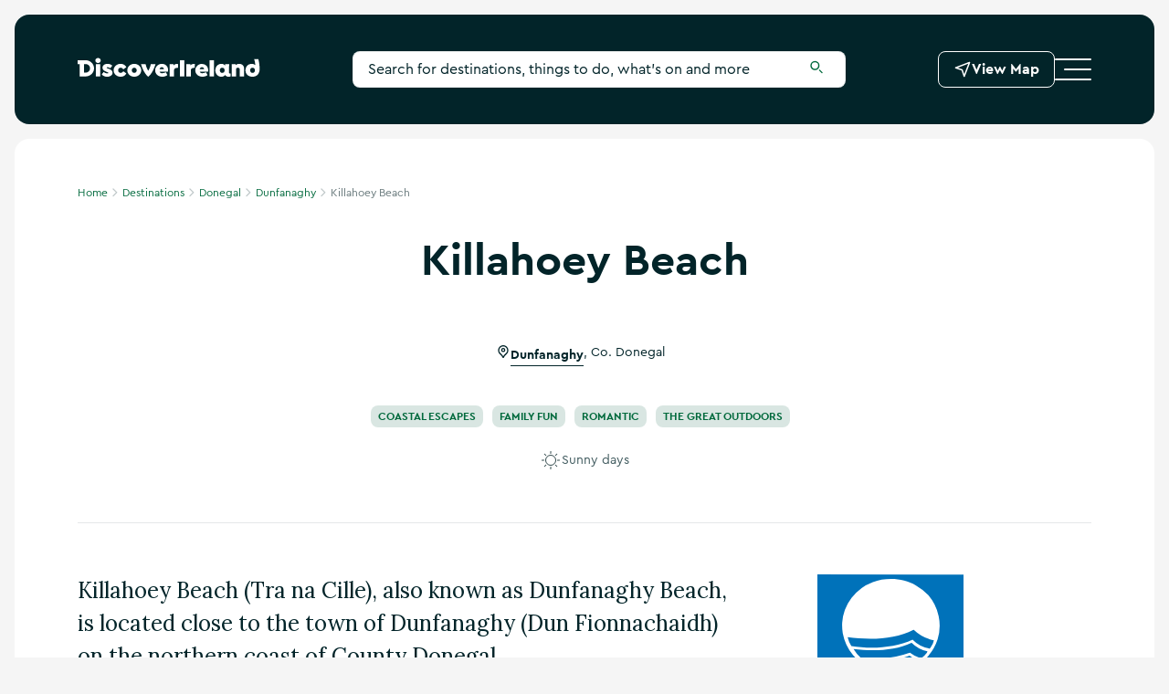

--- FILE ---
content_type: text/html; charset=utf-8
request_url: https://www.discoverireland.ie/donegal/killahoey-beach
body_size: 32976
content:
<!DOCTYPE html><html lang="en"><head><meta name="theme-color" content="#00693c"/><link rel="manifest" href="/manifest.json"/><meta name="viewport" content="width=device-width, initial-scale=1"/><link rel="canonical" href="https://www.discoverireland.ie/donegal/killahoey-beach"/><meta name="distribution" content="v1.38.1__2024-05-30T00:29:14.324Z"/><meta charSet="utf-8"/><title>Visit Killahoey Beach  with Discover Ireland</title><meta name="description" content="Plan your visit to Killahoey Beach . Don’t miss all the great things to see and do in Co. Donegal on your short break."/><meta property="og:title" content=""/><meta property="og:type" content="article"/><meta property="og:site_name" content="Discover Ireland"/><meta property="og:url" content="https://www.discoverireland.ie/donegal/killahoey-beach"/><meta property="og:image" content=""/><meta property="og:description" content="Plan your visit to Killahoey Beach . Don’t miss all the great things to see and do in Co. Donegal on your short break."/><meta property="article:published_time" content=""/><meta property="twitter:card" content="summary_large_image"/><meta property="twitter:title" content="Visit Killahoey Beach  with Discover Ireland"/><meta property="twitter:url" content="https://www.discoverireland.ie/donegal/killahoey-beach"/><meta property="twitter:description" content="Plan your visit to Killahoey Beach . Don’t miss all the great things to see and do in Co. Donegal on your short break."/><meta property="twitter:image" content=""/><meta name="apple-mobile-web-app-status-bar-style" content="black-translucent"/><link rel="shortcut icon" type="image/x-icon" href="/meta-icons/favicon.ico"/><link rel="icon" type="image/png" href="/meta-icons/favicon-16x16.png" sizes="16x16"/><link rel="icon" type="image/png" href="/meta-icons/favicon-32x32.png" sizes="32x32"/><link rel="icon" type="image/png" href="/meta-icons/favicon-96x96.png" sizes="96x96"/><link rel="apple-touch-icon" sizes="57x57" href="/meta-icons/apple-icon-57x57.png"/><link rel="apple-touch-icon" sizes="60x60" href="/meta-icons/apple-icon-60x60.png"/><link rel="apple-touch-icon" sizes="72x72" href="/meta-icons/apple-icon-72x72.png"/><link rel="apple-touch-icon" sizes="76x76" href="/meta-icons/apple-icon-76x76.png"/><link rel="apple-touch-icon" sizes="114x114" href="/meta-icons/apple-icon-114x114.png"/><link rel="apple-touch-icon" sizes="144x144" href="/meta-icons/apple-icon-144x144.png"/><link rel="apple-touch-icon" sizes="120x120" href="/meta-icons/apple-icon-120x120.png"/><link rel="apple-touch-icon" sizes="152x152" href="/meta-icons/apple-icon-152x152.png"/><link rel="apple-touch-icon" sizes="180x180" href="/meta-icons/apple-icon-180x180.png"/><meta name="msapplication-square70x70logo" content="/meta-icons/ms-icon-70x70.png"/><meta name="msapplication-square144x144logo" content="/meta-icons/ms-icon-144x144.png"/><meta name="msapplication-wide150x150logo" content="/meta-icons/ms-icon-150x150.png"/><meta name="msapplication-square310x310logo" content="/meta-icons/ms-icon-310x310.png"/><script type="application/ld+json">{"@context":"https://schema.org","@type":["TouristAttraction"],"description":"Killahoey Beach (Tra na Cille), also known as Dunfanaghy Beach, is located close to the town of Dunfanaghy (Dun Fionnachaidh) on the northern coast of County Donegal.","name":"Killahoey Beach ","publicAccess":true,"sameAs":"https://www.blueflag.global/show-site?siteId=6585","telephone":"","touristType":"Adult Friends , Family Fun, Relaxing, Romantic, Solo Traveller","image":"https://assets-eu-01.kc-usercontent.com:443/aa24ba70-9a12-01ae-259b-7ef588a0b2ef/5bc18f8d-bcbe-4390-8b8a-15848b8514f4/killahoey-beach-county-donegal.jpg","address":{"@type":"PostalAddress","addressLocality":"Donegal","addressCountry":" Ireland","streetAddress":"Killahoey Beach,  Co. Donegal"}}</script><meta name="next-head-count" content="39"/><link rel="preload" href="/webfonts/3AF6ED_1_0.woff2" as="font" type="font/woff2" crossorigin="anonymous"/><link rel="preload" href="/webfonts/3AF6ED_0_0.woff2" as="font" type="font/woff2" crossorigin="anonymous"/><link rel="stylesheet" href="/webfonts/fonts.css"/><link rel="preconnect" href="https://fonts.gstatic.com" crossorigin /><noscript data-n-css=""></noscript><script defer="" nomodule="" src="https://discoverireland.azureedge.net/resources/26048/_next/static/chunks/polyfills-c67a75d1b6f99dc8.js"></script><script src="https://discoverireland.azureedge.net/resources/26048/_next/static/chunks/webpack-aeb97c0450d8d796.js" defer=""></script><script src="https://discoverireland.azureedge.net/resources/26048/_next/static/chunks/framework-0a6f101bf33bd9f8.js" defer=""></script><script src="https://discoverireland.azureedge.net/resources/26048/_next/static/chunks/main-a4960c00baa7caa0.js" defer=""></script><script src="https://discoverireland.azureedge.net/resources/26048/_next/static/chunks/pages/_app-617c5777abf61b8c.js" defer=""></script><script src="https://discoverireland.azureedge.net/resources/26048/_next/static/chunks/e965e928-92e6002fd5ad891a.js" defer=""></script><script src="https://discoverireland.azureedge.net/resources/26048/_next/static/chunks/129-42ea4fd4488245ef.js" defer=""></script><script src="https://discoverireland.azureedge.net/resources/26048/_next/static/chunks/5993-3c39a70f0688623d.js" defer=""></script><script src="https://discoverireland.azureedge.net/resources/26048/_next/static/chunks/51-76ff98c85f0999f7.js" defer=""></script><script src="https://discoverireland.azureedge.net/resources/26048/_next/static/chunks/5264-57ae217722cf7836.js" defer=""></script><script src="https://discoverireland.azureedge.net/resources/26048/_next/static/chunks/8721-c8da9755e3e1bba7.js" defer=""></script><script src="https://discoverireland.azureedge.net/resources/26048/_next/static/chunks/2260-00adf69f3c18fd1f.js" defer=""></script><script src="https://discoverireland.azureedge.net/resources/26048/_next/static/chunks/820-086864c90061622f.js" defer=""></script><script src="https://discoverireland.azureedge.net/resources/26048/_next/static/chunks/81-ae8b0905dfb4ca37.js" defer=""></script><script src="https://discoverireland.azureedge.net/resources/26048/_next/static/chunks/8553-43f1726d7e5f9eb6.js" defer=""></script><script src="https://discoverireland.azureedge.net/resources/26048/_next/static/chunks/130-d5b21a66dbf442de.js" defer=""></script><script src="https://discoverireland.azureedge.net/resources/26048/_next/static/chunks/9073-b506d88748703d8d.js" defer=""></script><script src="https://discoverireland.azureedge.net/resources/26048/_next/static/chunks/pages/%5Bdestination%5D/%5Bslug%5D-0ddebbd0208ac58f.js" defer=""></script><script src="https://discoverireland.azureedge.net/resources/26048/_next/static/MfWILQYW91_-Zu9jesbn8/_buildManifest.js" defer=""></script><script src="https://discoverireland.azureedge.net/resources/26048/_next/static/MfWILQYW91_-Zu9jesbn8/_ssgManifest.js" defer=""></script><style data-styled="" data-styled-version="6.1.9">*,*:before,*:after{box-sizing:border-box;outline:none;font-variant-numeric:lining-nums;}/*!sc*/
html{-webkit-text-size-adjust:100%;}/*!sc*/
html,body{font-family:CeraPro,Arial,sans-serif;color:#022429;font-variant-numeric:lining-nums;font-weight:normal;padding:0;margin:0;max-width:100%;width:100%;word-wrap:break-word;-webkit-font-smoothing:antialiased;font-size:10px;}/*!sc*/
body{max-width:1920px;margin:0 auto;background-color:#F5F5F5;}/*!sc*/
@media (min-width: 720px){body{padding-top:0.8rem;padding-bottom:0.8rem;overflow-y:scroll;}}/*!sc*/
@media (min-width: 1140px){body{padding-top:1.6rem;padding-bottom:1.6rem;}}/*!sc*/
.tabbing *:focus,.tabbing .pseudo-checkbox:focus+label:after{outline:#e05206 solid 2px;outline-offset:2px;}/*!sc*/
.tabbing .absolute-position:focus{border:3px solid #e05206;}/*!sc*/
*{margin:0;padding:0;border:0;font-family:inherit;vertical-align:baseline;font-size:1.6rem;-webkit-tap-highlight-color:rgba(0,0,0,0);}/*!sc*/
img{max-width:100%;color:transparent;}/*!sc*/
p{font-size:1.4rem;line-height:2.4rem;}/*!sc*/
@media (min-width: 540px){p{font-size:1.6rem;line-height:2.4rem;}}/*!sc*/
blockquote{padding:4rem 0;}/*!sc*/
@media (min-width: 720px){blockquote{padding:5.6rem 0;}}/*!sc*/
@media (min-width: 960px){blockquote{padding:8rem 0;}}/*!sc*/
blockquote p{font-family:Lora,serif;font-style:italic;font-size:1.8rem;line-height:3.2rem;padding-left:3rem;position:relative;}/*!sc*/
blockquote p:before{content:"";display:block;position:absolute;height:100%;background:#00693C;width:0.1rem;margin-right:2rem;left:0;}/*!sc*/
@media (min-width: 720px){blockquote p{padding-left:6rem;}}/*!sc*/
@media (min-width: 960px){blockquote p{font-size:2.4rem;line-height:3.6rem;}}/*!sc*/
blockquote footer{font-size:1.2rem;line-height:1.6rem;font-weight:bold;padding-left:3rem;margin-top:0.8rem;}/*!sc*/
@media (min-width: 720px){blockquote footer{padding-left:6rem;margin-top:1.6rem;}}/*!sc*/
@media (min-width: 960px){blockquote footer{font-size:1.4rem;line-height:2.4rem;}}/*!sc*/
::-webkit-input-placeholder{color:#022429;}/*!sc*/
::-moz-placeholder{color:#022429;opacity:1;}/*!sc*/
:-ms-input-placeholder{color:#022429;}/*!sc*/
:-moz-placeholder{color:#022429;opacity:1;}/*!sc*/
::selection{background:#e5f0eb;}/*!sc*/
::-moz-selection{background:#e5f0eb;}/*!sc*/
.freeze-body{overflow:hidden;}/*!sc*/
@media (max-width: 719px){.freeze-body{position:fixed;top:0;bottom:0;left:0;right:0;}}/*!sc*/
table{width:100%;}/*!sc*/
.margin-top{margin-top:4rem!important;}/*!sc*/
@media (min-width: 720px){.margin-top{margin-top:8rem!important;}}/*!sc*/
.accessibility-hidden{position:absolute!important;height:1px;width:1px;overflow:hidden;clip:rect(1px 1px 1px 1px);clip:rect(1px,1px,1px,1px);white-space:nowrap;}/*!sc*/
.small{display:block;}/*!sc*/
@media (min-width: 720px){.small{display:none;}}/*!sc*/
.medium{display:none;}/*!sc*/
@media (min-width: 720px){.medium{display:block;}}/*!sc*/
@media (min-width: 960px){.medium{display:none;}}/*!sc*/
.large{display:none;}/*!sc*/
@media (min-width: 960px){.large{display:block;}}/*!sc*/
.scrollbar-transparent{scrollbar-width:none;-ms-overflow-style:none;}/*!sc*/
.scrollbar-transparent::-webkit-scrollbar{width:0px;background:transparent;}/*!sc*/
data-styled.g1[id="sc-global-dvKjnI1"]{content:"sc-global-dvKjnI1,"}/*!sc*/
.jGOqbK{position:relative;width:auto;height:auto;display:-webkit-inline-box;display:-webkit-inline-flex;display:-ms-inline-flexbox;display:inline-flex;width:2.4rem;height:2.4rem;-webkit-align-items:center;-webkit-box-align:center;-ms-flex-align:center;align-items:center;}/*!sc*/
.jGOqbK svg{position:absolute;left:0;right:0;top:0;bottom:0;margin:auto;width:100%;height:100%;color:inherit;}/*!sc*/
.gFNmkW{position:relative;width:auto;height:auto;display:-webkit-inline-box;display:-webkit-inline-flex;display:-ms-inline-flexbox;display:inline-flex;width:1.6rem;height:1.6rem;-webkit-align-items:center;-webkit-box-align:center;-ms-flex-align:center;align-items:center;}/*!sc*/
.gFNmkW svg{position:absolute;left:0;right:0;top:0;bottom:0;margin:auto;width:100%;height:100%;color:inherit;}/*!sc*/
data-styled.g3[id="sc-9ab9a0c-0"]{content:"jGOqbK,gFNmkW,"}/*!sc*/
.dteoyj{width:2.4rem;height:2.4rem;display:inline-block;}/*!sc*/
.dteoyj svg{display:inline-block;inset:0;color:#31484B;width:2.4rem;height:2.4rem;}/*!sc*/
data-styled.g4[id="sc-9ab9a0c-1"]{content:"dteoyj,"}/*!sc*/
.dXcFLg{width:1.6rem;height:1.6rem;display:inline-block;}/*!sc*/
.dXcFLg svg{display:inline-block;inset:0;color:inherit;width:inherit;height:inherit;}/*!sc*/
data-styled.g5[id="sc-9ab9a0c-2"]{content:"dXcFLg,"}/*!sc*/
.jIeYpt{position:relative;}/*!sc*/
.jIeYpt .no-margin{margin-left:0;margin-right:0;}/*!sc*/
@media (min-width: 720px){.jIeYpt{margin-left:0.8rem;margin-right:0.8rem;}}/*!sc*/
@media (min-width: 1140px){.jIeYpt{margin-left:1.6rem;margin-right:1.6rem;}}/*!sc*/
@media (min-width: 720px){.jIeYpt{border-radius:.8rem;}}/*!sc*/
@media (min-width: 1140px){.jIeYpt{border-radius:1.6rem;}}/*!sc*/
.ZtBRJ{background-color:#FFFFFF;}/*!sc*/
.ZtBRJ .no-margin{margin-left:0;margin-right:0;}/*!sc*/
@media (min-width: 720px){.ZtBRJ{margin-left:0.8rem;margin-right:0.8rem;}}/*!sc*/
@media (min-width: 1140px){.ZtBRJ{margin-left:1.6rem;margin-right:1.6rem;}}/*!sc*/
@media (min-width: 720px){.ZtBRJ{border-radius:.8rem;}}/*!sc*/
@media (min-width: 1140px){.ZtBRJ{border-radius:1.6rem;}}/*!sc*/
.czHCtx .no-margin{margin-left:0;margin-right:0;}/*!sc*/
@media (min-width: 720px){.czHCtx{margin-left:0.8rem;margin-right:0.8rem;}}/*!sc*/
@media (min-width: 1140px){.czHCtx{margin-left:1.6rem;margin-right:1.6rem;}}/*!sc*/
@media (min-width: 720px){.czHCtx{border-radius:.8rem;}}/*!sc*/
@media (min-width: 1140px){.czHCtx{border-radius:1.6rem;}}/*!sc*/
data-styled.g6[id="sc-44db78f-0"]{content:"jIeYpt,ZtBRJ,czHCtx,"}/*!sc*/
.kulHkt{padding-left:20px;padding-right:20px;width:100%;margin:0 auto;position:relative;}/*!sc*/
@media (min-width: 540px){.kulHkt{padding-left:15px;padding-right:15px;max-width:540px;}}/*!sc*/
@media (min-width: 720px){.kulHkt{padding-left:15px;padding-right:15px;max-width:720px;}}/*!sc*/
@media (min-width: 960px){.kulHkt{max-width:960px;}}/*!sc*/
@media (min-width: 1140px){.kulHkt{max-width:1140px;}}/*!sc*/
.jisvoM{padding-left:0px;padding-right:0px;width:100%;margin:0 auto;position:relative;}/*!sc*/
@media (min-width: 540px){.jisvoM{padding-left:0px;padding-right:0px;max-width:100%px;}}/*!sc*/
@media (min-width: 720px){.jisvoM{padding-left:15px;padding-right:15px;max-width:720px;}}/*!sc*/
@media (min-width: 960px){.jisvoM{max-width:960px;}}/*!sc*/
@media (min-width: 1140px){.jisvoM{max-width:1140px;}}/*!sc*/
data-styled.g7[id="sc-f38740e8-0"]{content:"kulHkt,jisvoM,"}/*!sc*/
.gASFI{display:block;-webkit-text-decoration:none;text-decoration:none;color:#022429;font-weight:bold;font-size:3.4rem;line-height:4rem;}/*!sc*/
.gASFI strong{font-weight:bold;}/*!sc*/
.gASFI *{color:inherit;font-size:inherit;font-weight:inherit;-webkit-text-decoration:none;text-decoration:none;line-height:inherit;}/*!sc*/
@media (hover:hover){.gASFI a:hover{-webkit-text-decoration:underline;text-decoration:underline;}}/*!sc*/
@media (-moz-device-pixel-ratio){.gASFI a:hover{-webkit-text-decoration:underline;text-decoration:underline;}}/*!sc*/
@media all and (-ms-high-contrast:none),(-ms-high-contrast:active){.gASFI a:hover{-webkit-text-decoration:underline;text-decoration:underline;}}/*!sc*/
@media (min-width: 960px){.gASFI{font-size:4.8rem;line-height:6.4rem;}}/*!sc*/
.eHnqpv{display:block;-webkit-text-decoration:none;text-decoration:none;color:#022429;font-weight:bold;font-size:1.6rem;line-height:2.4rem;}/*!sc*/
.eHnqpv strong{font-weight:bold;}/*!sc*/
.eHnqpv *{color:inherit;font-size:inherit;font-weight:inherit;-webkit-text-decoration:none;text-decoration:none;line-height:inherit;}/*!sc*/
@media (hover:hover){.eHnqpv a:hover{-webkit-text-decoration:underline;text-decoration:underline;}}/*!sc*/
@media (-moz-device-pixel-ratio){.eHnqpv a:hover{-webkit-text-decoration:underline;text-decoration:underline;}}/*!sc*/
@media all and (-ms-high-contrast:none),(-ms-high-contrast:active){.eHnqpv a:hover{-webkit-text-decoration:underline;text-decoration:underline;}}/*!sc*/
@media (min-width: 960px){.eHnqpv{font-size:2rem;line-height:3.2rem;}}/*!sc*/
.ePLaOE{display:block;-webkit-text-decoration:none;text-decoration:none;color:#022429;font-weight:normal;font-size:1.8rem;line-height:3.2rem;font-family:Lora,serif;}/*!sc*/
.ePLaOE strong{font-weight:bold;}/*!sc*/
.ePLaOE *{color:inherit;font-size:inherit;font-weight:inherit;-webkit-text-decoration:none;text-decoration:none;line-height:inherit;}/*!sc*/
@media (hover:hover){.ePLaOE a:hover{-webkit-text-decoration:underline;text-decoration:underline;}}/*!sc*/
@media (-moz-device-pixel-ratio){.ePLaOE a:hover{-webkit-text-decoration:underline;text-decoration:underline;}}/*!sc*/
@media all and (-ms-high-contrast:none),(-ms-high-contrast:active){.ePLaOE a:hover{-webkit-text-decoration:underline;text-decoration:underline;}}/*!sc*/
@media (min-width: 960px){.ePLaOE{font-size:2.4rem;line-height:3.6rem;}}/*!sc*/
.jJlTEi{display:block;-webkit-text-decoration:none;text-decoration:none;color:#022429;font-weight:bold;font-size:1.4rem;line-height:2.4rem;}/*!sc*/
.jJlTEi strong{font-weight:bold;}/*!sc*/
.jJlTEi *{color:inherit;font-size:inherit;font-weight:inherit;-webkit-text-decoration:none;text-decoration:none;line-height:inherit;}/*!sc*/
@media (hover:hover){.jJlTEi a:hover{-webkit-text-decoration:underline;text-decoration:underline;}}/*!sc*/
@media (-moz-device-pixel-ratio){.jJlTEi a:hover{-webkit-text-decoration:underline;text-decoration:underline;}}/*!sc*/
@media all and (-ms-high-contrast:none),(-ms-high-contrast:active){.jJlTEi a:hover{-webkit-text-decoration:underline;text-decoration:underline;}}/*!sc*/
@media (min-width: 960px){.jJlTEi{font-size:1.6rem;}}/*!sc*/
.imWGVB{display:block;-webkit-text-decoration:none;text-decoration:none;color:#022429;font-weight:normal;font-size:1.2rem;line-height:1.6rem;}/*!sc*/
.imWGVB strong{font-weight:bold;}/*!sc*/
.imWGVB *{color:inherit;font-size:inherit;font-weight:inherit;-webkit-text-decoration:none;text-decoration:none;line-height:inherit;}/*!sc*/
@media (hover:hover){.imWGVB a:hover{-webkit-text-decoration:underline;text-decoration:underline;}}/*!sc*/
@media (-moz-device-pixel-ratio){.imWGVB a:hover{-webkit-text-decoration:underline;text-decoration:underline;}}/*!sc*/
@media all and (-ms-high-contrast:none),(-ms-high-contrast:active){.imWGVB a:hover{-webkit-text-decoration:underline;text-decoration:underline;}}/*!sc*/
.dhOlPA{display:block;-webkit-text-decoration:none;text-decoration:none;color:#FFFFFF;font-weight:bold;font-size:1.8rem;line-height:2.4rem;}/*!sc*/
.dhOlPA strong{font-weight:bold;}/*!sc*/
.dhOlPA *{color:inherit;font-size:inherit;font-weight:inherit;-webkit-text-decoration:none;text-decoration:none;line-height:inherit;}/*!sc*/
@media (hover:hover){.dhOlPA a:hover{-webkit-text-decoration:underline;text-decoration:underline;}}/*!sc*/
@media (-moz-device-pixel-ratio){.dhOlPA a:hover{-webkit-text-decoration:underline;text-decoration:underline;}}/*!sc*/
@media all and (-ms-high-contrast:none),(-ms-high-contrast:active){.dhOlPA a:hover{-webkit-text-decoration:underline;text-decoration:underline;}}/*!sc*/
@media (min-width: 960px){.dhOlPA{font-size:2.4rem;line-height:3.6rem;}}/*!sc*/
.FfuBc{display:block;-webkit-text-decoration:none;text-decoration:none;color:#022429;font-weight:bold;font-size:1.4rem;line-height:1.6rem;}/*!sc*/
.FfuBc strong{font-weight:bold;}/*!sc*/
.FfuBc *{color:inherit;font-size:inherit;font-weight:inherit;-webkit-text-decoration:none;text-decoration:none;line-height:inherit;}/*!sc*/
@media (hover:hover){.FfuBc a:hover{-webkit-text-decoration:underline;text-decoration:underline;}}/*!sc*/
@media (-moz-device-pixel-ratio){.FfuBc a:hover{-webkit-text-decoration:underline;text-decoration:underline;}}/*!sc*/
@media all and (-ms-high-contrast:none),(-ms-high-contrast:active){.FfuBc a:hover{-webkit-text-decoration:underline;text-decoration:underline;}}/*!sc*/
@media (min-width: 960px){.FfuBc{font-size:1.6rem;line-height:2.4rem;}}/*!sc*/
.igAofA{display:block;-webkit-text-decoration:none;text-decoration:none;color:#FFFFFF;font-weight:bold;font-size:1.2rem;line-height:1.6rem;}/*!sc*/
.igAofA strong{font-weight:bold;}/*!sc*/
.igAofA *{color:inherit;font-size:inherit;font-weight:inherit;-webkit-text-decoration:none;text-decoration:none;line-height:inherit;}/*!sc*/
@media (hover:hover){.igAofA a:hover{-webkit-text-decoration:underline;text-decoration:underline;}}/*!sc*/
@media (-moz-device-pixel-ratio){.igAofA a:hover{-webkit-text-decoration:underline;text-decoration:underline;}}/*!sc*/
@media all and (-ms-high-contrast:none),(-ms-high-contrast:active){.igAofA a:hover{-webkit-text-decoration:underline;text-decoration:underline;}}/*!sc*/
.kZWgxh{display:block;-webkit-text-decoration:none;text-decoration:none;color:#FFFFFF;font-weight:bold;font-size:2.4rem;line-height:3.2rem;}/*!sc*/
.kZWgxh strong{font-weight:bold;}/*!sc*/
.kZWgxh *{color:inherit;font-size:inherit;font-weight:inherit;-webkit-text-decoration:none;text-decoration:none;line-height:inherit;}/*!sc*/
@media (hover:hover){.kZWgxh a:hover{-webkit-text-decoration:underline;text-decoration:underline;}}/*!sc*/
@media (-moz-device-pixel-ratio){.kZWgxh a:hover{-webkit-text-decoration:underline;text-decoration:underline;}}/*!sc*/
@media all and (-ms-high-contrast:none),(-ms-high-contrast:active){.kZWgxh a:hover{-webkit-text-decoration:underline;text-decoration:underline;}}/*!sc*/
@media (min-width: 960px){.kZWgxh{font-size:3.6rem;line-height:5.6rem;}}/*!sc*/
.dtaUPu{display:block;-webkit-text-decoration:none;text-decoration:none;color:#FFFFFF;font-weight:normal;font-size:1.2rem;line-height:1.6rem;}/*!sc*/
.dtaUPu strong{font-weight:bold;}/*!sc*/
.dtaUPu *{color:inherit;font-size:inherit;font-weight:inherit;-webkit-text-decoration:none;text-decoration:none;line-height:inherit;}/*!sc*/
@media (hover:hover){.dtaUPu a:hover{-webkit-text-decoration:underline;text-decoration:underline;}}/*!sc*/
@media (-moz-device-pixel-ratio){.dtaUPu a:hover{-webkit-text-decoration:underline;text-decoration:underline;}}/*!sc*/
@media all and (-ms-high-contrast:none),(-ms-high-contrast:active){.dtaUPu a:hover{-webkit-text-decoration:underline;text-decoration:underline;}}/*!sc*/
.gBVypP{display:block;-webkit-text-decoration:none;text-decoration:none;color:#FFFFFF;font-weight:bold;font-size:1.2rem;line-height:1.6rem;text-transform:uppercase;}/*!sc*/
.gBVypP strong{font-weight:bold;}/*!sc*/
.gBVypP *{color:inherit;font-size:inherit;font-weight:inherit;-webkit-text-decoration:none;text-decoration:none;line-height:inherit;}/*!sc*/
@media (hover:hover){.gBVypP a:hover{-webkit-text-decoration:underline;text-decoration:underline;}}/*!sc*/
@media (-moz-device-pixel-ratio){.gBVypP a:hover{-webkit-text-decoration:underline;text-decoration:underline;}}/*!sc*/
@media all and (-ms-high-contrast:none),(-ms-high-contrast:active){.gBVypP a:hover{-webkit-text-decoration:underline;text-decoration:underline;}}/*!sc*/
.ilqDje{display:block;-webkit-text-decoration:none;text-decoration:none;color:#FFFFFF;font-weight:normal;font-size:1.8rem;line-height:2.4rem;}/*!sc*/
.ilqDje strong{font-weight:bold;}/*!sc*/
.ilqDje *{color:inherit;font-size:inherit;font-weight:inherit;-webkit-text-decoration:none;text-decoration:none;line-height:inherit;}/*!sc*/
@media (hover:hover){.ilqDje a:hover{-webkit-text-decoration:underline;text-decoration:underline;}}/*!sc*/
@media (-moz-device-pixel-ratio){.ilqDje a:hover{-webkit-text-decoration:underline;text-decoration:underline;}}/*!sc*/
@media all and (-ms-high-contrast:none),(-ms-high-contrast:active){.ilqDje a:hover{-webkit-text-decoration:underline;text-decoration:underline;}}/*!sc*/
@media (min-width: 960px){.ilqDje{font-size:2.4rem;line-height:3.6rem;}}/*!sc*/
data-styled.g8[id="sc-d7597339-0"]{content:"gASFI,eHnqpv,ePLaOE,jJlTEi,imWGVB,dhOlPA,FfuBc,igAofA,kZWgxh,dtaUPu,gBVypP,ilqDje,"}/*!sc*/
.ebGCoE{overflow:visible;margin:0;padding:0;border:0;background:transparent;display:inline-block;vertical-align:inherit;width:auto;height:auto;position:relative;padding:2.4rem 0;border-bottom:1px solid rgba(255,255,255,0.25);width:100%;text-align:left;color:#FFFFFF;}/*!sc*/
.ebGCoE .Accordion__Control{position:absolute;top:50%;-webkit-transform:translateY(-50%);-moz-transform:translateY(-50%);-ms-transform:translateY(-50%);transform:translateY(-50%);width:2.4rem;right:0;height:2.4rem;}/*!sc*/
.ebGCoE .fill{fill:#FFFFFF;}/*!sc*/
.ebGCoE .fill{fill:#FFFFFF;}/*!sc*/
@media (min-width: 540px){.ebGCoE{pointer-events:none;border-bottom:none;padding:2.4rem 0;}}/*!sc*/
@media (min-width: 720px){.ebGCoE{border-bottom:none;padding:0 0 1.6rem 0;}}/*!sc*/
@media (min-width: 960px){.ebGCoE{padding-top:0;}}/*!sc*/
.ebGCoE::-moz-focus-inner{padding:0;border:0;}/*!sc*/
.ebGCoE .fill{fill:#FFFFFF;}/*!sc*/
@media (min-width: 540px){.ebGCoE .Accordion__Control{background-image:none;}}/*!sc*/
.ebGCoE span{color:currentColor;}/*!sc*/
data-styled.g9[id="sc-8cdb8ce1-0"]{content:"ebGCoE,"}/*!sc*/
.hxiOyl{overflow:hidden;-webkit-transition:height 0.6s ease;transition:height 0.6s ease;height:0px;}/*!sc*/
@media (min-width: 540px){.hxiOyl{height:100%;}}/*!sc*/
@media (max-width: 539px){.hxiOyl{display:none;}}/*!sc*/
data-styled.g10[id="sc-8cdb8ce1-1"]{content:"hxiOyl,"}/*!sc*/
.hUhupU{font-size:1.4rem;padding:2.4rem 0;}/*!sc*/
@media (min-width: 540px){.hUhupU{padding-top:0;}}/*!sc*/
data-styled.g11[id="sc-8cdb8ce1-2"]{content:"hUhupU,"}/*!sc*/
.fFyllo{-webkit-text-decoration:none;text-decoration:none;display:inline-block;padding:0.5rem 0;border-radius:0;position:relative;color:#00693C;background:transparent;max-width:-webkit-max-content;max-width:-moz-max-content;max-width:max-content;cursor:pointer;font-size:1.4rem;line-height:1.6rem;}/*!sc*/
.fFyllo:link,.fFyllo:visited,.fFyllo:active{color:#00693C;}/*!sc*/
.fFyllo:before,.fFyllo:after{content:"";display:block;position:absolute;height:1px;width:0;}/*!sc*/
.fFyllo:before{-webkit-transition:width 0s ease,background 0.4s ease;transition:width 0s ease,background 0.4s ease;left:0;right:0;bottom:-0.1rem;}/*!sc*/
.fFyllo:after{right:0;bottom:-0.1rem;-webkit-transition:width 0.4s ease;transition:width 0.4s ease;background:#00693C;}/*!sc*/
@media (min-width: 960px){.fFyllo:after{bottom:0.2rem;}.fFyllo:before{bottom:0.2rem;}}/*!sc*/
.fFyllo[aria-selected="true"]:before,.fFyllo:focus:before,.fFyllo:hover:before{width:100%;-webkit-transition:width 0.4s ease;transition:width 0.4s ease;background:#00693C;}/*!sc*/
.fFyllo[aria-selected="true"]:after,.fFyllo:focus:after,.fFyllo:hover:after{width:100%;background:0 0;-webkit-transition:all 0s ease;transition:all 0s ease;}/*!sc*/
@media (min-width: 960px){.fFyllo{font-size:1.6rem;line-height:2.4rem;}}/*!sc*/
.kpDAcs{-webkit-text-decoration:none;text-decoration:none;display:inline-block;padding:0.5rem 0;border-radius:0;position:relative;color:#31484B;background:transparent;max-width:-webkit-max-content;max-width:-moz-max-content;max-width:max-content;cursor:pointer;font-size:1.4rem;line-height:1.6rem;}/*!sc*/
.kpDAcs:link,.kpDAcs:visited,.kpDAcs:active{color:#31484B;}/*!sc*/
.kpDAcs:before,.kpDAcs:after{content:"";display:block;position:absolute;height:1px;width:0;}/*!sc*/
.kpDAcs:before{-webkit-transition:width 0s ease,background 0.4s ease;transition:width 0s ease,background 0.4s ease;left:0;right:0;bottom:-0.1rem;}/*!sc*/
.kpDAcs:after{right:0;bottom:-0.1rem;-webkit-transition:width 0.4s ease;transition:width 0.4s ease;background:#31484B;}/*!sc*/
@media (min-width: 960px){.kpDAcs:after{bottom:0.2rem;}.kpDAcs:before{bottom:0.2rem;}}/*!sc*/
.kpDAcs[aria-selected="true"]:before,.kpDAcs:focus:before,.kpDAcs:hover:before{width:100%;-webkit-transition:width 0.4s ease;transition:width 0.4s ease;background:#31484B;}/*!sc*/
.kpDAcs[aria-selected="true"]:after,.kpDAcs:focus:after,.kpDAcs:hover:after{width:100%;background:0 0;-webkit-transition:all 0s ease;transition:all 0s ease;}/*!sc*/
@media (min-width: 960px){.kpDAcs{font-size:1.6rem;line-height:2.4rem;}}/*!sc*/
.iVZpib{font-weight:bold;padding-left:4.6rem;display:inline-block;padding-bottom:0;-webkit-text-decoration:none!important;text-decoration:none!important;position:relative;font-size:1.4rem;line-height:1.6rem;-webkit-transition:all 0.5s ease-in-out;transition:all 0.5s ease-in-out;color:#00693C;background:transparent;max-width:-webkit-max-content;max-width:-moz-max-content;max-width:max-content;cursor:pointer;font-size:1.4rem;line-height:1.6rem;}/*!sc*/
@media (min-width: 960px){.iVZpib{font-size:1.6rem;line-height:2.4rem;}}/*!sc*/
@media (hover:hover){.iVZpib:hover{padding-left:0;padding-right:4.6rem;}@media (min-width: 960px){.iVZpib:hover{padding-right:5.6rem;}}.iVZpib:hover:before{width:0;}.iVZpib:hover:after{width:3rem;transition-delay:0.3s;}@media (min-width: 960px){.iVZpib:hover:after{width:4rem;}}}/*!sc*/
@media (-moz-device-pixel-ratio){.iVZpib:hover{padding-left:0;padding-right:4.6rem;}@media (min-width: 960px){.iVZpib:hover{padding-right:5.6rem;}}.iVZpib:hover:before{width:0;}.iVZpib:hover:after{width:3rem;transition-delay:0.3s;}@media (min-width: 960px){.iVZpib:hover:after{width:4rem;}}}/*!sc*/
@media all and (-ms-high-contrast:none),(-ms-high-contrast:active){.iVZpib:hover{padding-left:0;padding-right:4.6rem;}@media (min-width: 960px){.iVZpib:hover{padding-right:5.6rem;}}.iVZpib:hover:before{width:0;}.iVZpib:hover:after{width:3rem;transition-delay:0.3s;}@media (min-width: 960px){.iVZpib:hover:after{width:4rem;}}}/*!sc*/
.iVZpib:focus{padding-left:0;padding-right:4.6rem;}/*!sc*/
@media (min-width: 960px){.iVZpib:focus{padding-right:5.6rem;}}/*!sc*/
.iVZpib:focus:before{width:0;}/*!sc*/
.iVZpib:focus:after{width:3rem;transition-delay:0.3s;}/*!sc*/
@media (min-width: 960px){.iVZpib:focus:after{width:4rem;}}/*!sc*/
.iVZpib:before,.iVZpib:after{content:"";position:absolute;background:currentColor;height:0.1rem;bottom:0.4rem;-webkit-transition:all 0.5s ease-in-out;transition:all 0.5s ease-in-out;}/*!sc*/
@media (min-width: 960px){.iVZpib:before,.iVZpib:after{bottom:0.6rem;}}/*!sc*/
.iVZpib:after{width:0;left:calc(100% - 3rem);}/*!sc*/
@media (min-width: 960px){.iVZpib:after{left:calc(100% - 4rem);}}/*!sc*/
.iVZpib:before{width:3rem;left:0;}/*!sc*/
@media (min-width: 960px){.iVZpib:before{width:4rem;}}/*!sc*/
@media (min-width: 960px){.iVZpib{font-size:1.6rem;line-height:2.4rem;}}/*!sc*/
.kqLFsc{-webkit-text-decoration:none;text-decoration:none;display:inline-block;padding:0.5rem 0;border-radius:0;position:relative;color:#FFFFFF;background:transparent;max-width:-webkit-max-content;max-width:-moz-max-content;max-width:max-content;cursor:pointer;font-size:1.4rem;line-height:1.6rem;}/*!sc*/
.kqLFsc:link,.kqLFsc:visited,.kqLFsc:active{color:#FFFFFF;}/*!sc*/
.kqLFsc:before,.kqLFsc:after{content:"";display:block;position:absolute;height:1px;width:0;}/*!sc*/
.kqLFsc:before{-webkit-transition:width 0s ease,background 0.4s ease;transition:width 0s ease,background 0.4s ease;left:0;right:0;bottom:-0.1rem;}/*!sc*/
.kqLFsc:after{right:0;bottom:-0.1rem;-webkit-transition:width 0.4s ease;transition:width 0.4s ease;background:#FFFFFF;}/*!sc*/
@media (min-width: 960px){.kqLFsc:after{bottom:0.2rem;}.kqLFsc:before{bottom:0.2rem;}}/*!sc*/
.kqLFsc[aria-selected="true"]:before,.kqLFsc:focus:before,.kqLFsc:hover:before{width:100%;-webkit-transition:width 0.4s ease;transition:width 0.4s ease;background:#FFFFFF;}/*!sc*/
.kqLFsc[aria-selected="true"]:after,.kqLFsc:focus:after,.kqLFsc:hover:after{width:100%;background:0 0;-webkit-transition:all 0s ease;transition:all 0s ease;}/*!sc*/
@media (min-width: 960px){.kqLFsc{font-size:1.6rem;line-height:2.4rem;}}/*!sc*/
.ilUYNc{font-weight:bold;padding-left:4.6rem;display:inline-block;padding-bottom:0;-webkit-text-decoration:none!important;text-decoration:none!important;position:relative;font-size:1.4rem;line-height:1.6rem;-webkit-transition:all 0.5s ease-in-out;transition:all 0.5s ease-in-out;color:#FFFFFF;background:transparent;max-width:-webkit-max-content;max-width:-moz-max-content;max-width:max-content;cursor:pointer;font-size:1.4rem;line-height:1.6rem;}/*!sc*/
@media (min-width: 960px){.ilUYNc{font-size:1.6rem;line-height:2.4rem;}}/*!sc*/
@media (hover:hover){.ilUYNc:hover{padding-left:0;padding-right:4.6rem;}@media (min-width: 960px){.ilUYNc:hover{padding-right:5.6rem;}}.ilUYNc:hover:before{width:0;}.ilUYNc:hover:after{width:3rem;transition-delay:0.3s;}@media (min-width: 960px){.ilUYNc:hover:after{width:4rem;}}}/*!sc*/
@media (-moz-device-pixel-ratio){.ilUYNc:hover{padding-left:0;padding-right:4.6rem;}@media (min-width: 960px){.ilUYNc:hover{padding-right:5.6rem;}}.ilUYNc:hover:before{width:0;}.ilUYNc:hover:after{width:3rem;transition-delay:0.3s;}@media (min-width: 960px){.ilUYNc:hover:after{width:4rem;}}}/*!sc*/
@media all and (-ms-high-contrast:none),(-ms-high-contrast:active){.ilUYNc:hover{padding-left:0;padding-right:4.6rem;}@media (min-width: 960px){.ilUYNc:hover{padding-right:5.6rem;}}.ilUYNc:hover:before{width:0;}.ilUYNc:hover:after{width:3rem;transition-delay:0.3s;}@media (min-width: 960px){.ilUYNc:hover:after{width:4rem;}}}/*!sc*/
.ilUYNc:focus{padding-left:0;padding-right:4.6rem;}/*!sc*/
@media (min-width: 960px){.ilUYNc:focus{padding-right:5.6rem;}}/*!sc*/
.ilUYNc:focus:before{width:0;}/*!sc*/
.ilUYNc:focus:after{width:3rem;transition-delay:0.3s;}/*!sc*/
@media (min-width: 960px){.ilUYNc:focus:after{width:4rem;}}/*!sc*/
.ilUYNc:before,.ilUYNc:after{content:"";position:absolute;background:currentColor;height:0.1rem;bottom:0.4rem;-webkit-transition:all 0.5s ease-in-out;transition:all 0.5s ease-in-out;}/*!sc*/
@media (min-width: 960px){.ilUYNc:before,.ilUYNc:after{bottom:0.6rem;}}/*!sc*/
.ilUYNc:after{width:0;left:calc(100% - 3rem);}/*!sc*/
@media (min-width: 960px){.ilUYNc:after{left:calc(100% - 4rem);}}/*!sc*/
.ilUYNc:before{width:3rem;left:0;}/*!sc*/
@media (min-width: 960px){.ilUYNc:before{width:4rem;}}/*!sc*/
@media (min-width: 960px){.ilUYNc{font-size:1.6rem;line-height:2.4rem;}}/*!sc*/
data-styled.g12[id="sc-d23265a5-0"]{content:"fFyllo,kpDAcs,iVZpib,kqLFsc,ilUYNc,"}/*!sc*/
.eUZEJv{pointer-events:auto;-webkit-text-decoration:none;text-decoration:none;display:-webkit-inline-box;display:-webkit-inline-flex;display:-ms-inline-flexbox;display:inline-flex;-webkit-align-items:center;-webkit-box-align:center;-ms-flex-align:center;align-items:center;-webkit-box-pack:space-around;-ms-flex-pack:space-around;-webkit-justify-content:space-around;justify-content:space-around;-webkit-box-flex-wrap:nowrap;-webkit-flex-wrap:nowrap;-ms-flex-wrap:nowrap;flex-wrap:nowrap;gap:0.8rem;font-weight:bold;border-radius:0.8rem;border:1px solid transparent;z-index:1;position:relative;overflow:hidden;font-weight:bold;border-radius:0.8rem;border:1px solid transparent;z-index:1;position:relative;overflow:hidden;color:#00693C;background-color:transparent;border-color:#00693C;color:#FFFFFF;background-color:transparent;border-color:#FFFFFF;min-width:11.2rem;padding:0.7rem 1.6rem;font-size:1.4rem;line-height:1.6rem;}/*!sc*/
.eUZEJv span{display:block;width:100%;text-align:center;transition-delay:0.1s;font-size:inherit;pointer-events:none;}/*!sc*/
.eUZEJv:after{content:"";position:absolute;bottom:calc(-100% - 100%);left:-3.2rem;width:calc(100% + 3.2rem);height:100%;-webkit-transform:rotate(10deg);-moz-transform:rotate(10deg);-ms-transform:rotate(10deg);transform:rotate(10deg);transform-origin:bottom center;z-index:-1;-webkit-transition:all 0.6s ease-in;transition:all 0.6s ease-in;}/*!sc*/
.eUZEJv[disabled]{background-color:#E6ECF4;color:#31484B;pointer-events:none;cursor:not-allowed;}/*!sc*/
@media (hover:hover){.eUZEJv[disabled]:hover{color:#31484B;}.eUZEJv[disabled]:hover:after{content:none;}.eUZEJv[disabled]:hover span{-webkit-animation:none;animation:none;}}/*!sc*/
@media (-moz-device-pixel-ratio){.eUZEJv[disabled]:hover{color:#31484B;}.eUZEJv[disabled]:hover:after{content:none;}.eUZEJv[disabled]:hover span{-webkit-animation:none;animation:none;}}/*!sc*/
@media all and (-ms-high-contrast:none),(-ms-high-contrast:active){.eUZEJv[disabled]:hover{color:#31484B;}.eUZEJv[disabled]:hover:after{content:none;}.eUZEJv[disabled]:hover span{-webkit-animation:none;animation:none;}}/*!sc*/
@media (hover:hover){.eUZEJv:hover{cursor:pointer;}.eUZEJv:hover:after{-webkit-transform:scaleY(2);-moz-transform:scaleY(2);-ms-transform:scaleY(2);transform:scaleY(2);bottom:-100%;}.eUZEJv:hover:after{-webkit-transform:scaleY(2);-moz-transform:scaleY(2);-ms-transform:scaleY(2);transform:scaleY(2);bottom:-100%;left:0;}.eUZEJv:hover span{-webkit-animation-name:bounceInUp;animation-name:bounceInUp;-webkit-animation-duration:1s;animation-duration:1s;}}/*!sc*/
@media (-moz-device-pixel-ratio){.eUZEJv:hover{cursor:pointer;}.eUZEJv:hover:after{-webkit-transform:scaleY(2);-moz-transform:scaleY(2);-ms-transform:scaleY(2);transform:scaleY(2);bottom:-100%;}.eUZEJv:hover:after{-webkit-transform:scaleY(2);-moz-transform:scaleY(2);-ms-transform:scaleY(2);transform:scaleY(2);bottom:-100%;left:0;}.eUZEJv:hover span{-webkit-animation-name:bounceInUp;animation-name:bounceInUp;-webkit-animation-duration:1s;animation-duration:1s;}}/*!sc*/
@media all and (-ms-high-contrast:none),(-ms-high-contrast:active){.eUZEJv:hover{cursor:pointer;}.eUZEJv:hover:after{-webkit-transform:scaleY(2);-moz-transform:scaleY(2);-ms-transform:scaleY(2);transform:scaleY(2);bottom:-100%;}.eUZEJv:hover:after{-webkit-transform:scaleY(2);-moz-transform:scaleY(2);-ms-transform:scaleY(2);transform:scaleY(2);bottom:-100%;left:0;}.eUZEJv:hover span{-webkit-animation-name:bounceInUp;animation-name:bounceInUp;-webkit-animation-duration:1s;animation-duration:1s;}}/*!sc*/
.eUZEJv::-moz-focus-inner{border:0;}/*!sc*/
.eUZEJv:after{background-color:#00894C;}/*!sc*/
.eUZEJv:focus{box-shadow:0 4px 8px 0 rgba(2,36,41,0.15);}/*!sc*/
@media (hover:hover){.eUZEJv:hover{border-color:#00693C;color:#FFFFFF;}}/*!sc*/
@media (-moz-device-pixel-ratio){.eUZEJv:hover{border-color:#00693C;color:#FFFFFF;}}/*!sc*/
@media all and (-ms-high-contrast:none),(-ms-high-contrast:active){.eUZEJv:hover{border-color:#00693C;color:#FFFFFF;}}/*!sc*/
.eUZEJv[disabled]{background-color:transparent;border-color:#022429;color:#022429;opacity:0.25;cursor:not-allowed;}/*!sc*/
@media (hover:hover){.eUZEJv[disabled]:hover{background-color:inherit;color:#022429;}.eUZEJv[disabled]:hover:after{content:none;}.eUZEJv[disabled]:hover span{-webkit-animation:none;animation:none;}}/*!sc*/
@media (-moz-device-pixel-ratio){.eUZEJv[disabled]:hover{background-color:inherit;color:#022429;}.eUZEJv[disabled]:hover:after{content:none;}.eUZEJv[disabled]:hover span{-webkit-animation:none;animation:none;}}/*!sc*/
@media all and (-ms-high-contrast:none),(-ms-high-contrast:active){.eUZEJv[disabled]:hover{background-color:inherit;color:#022429;}.eUZEJv[disabled]:hover:after{content:none;}.eUZEJv[disabled]:hover span{-webkit-animation:none;animation:none;}}/*!sc*/
.eUZEJv:focus{border-color:#FFFFFF;background-color:transparent color:#FFFFFF;}/*!sc*/
.eUZEJv:after{background-color:#FFFFFF;}/*!sc*/
@media (hover:hover){.eUZEJv:hover{color:#022429;border-color:#FFFFFF;}}/*!sc*/
@media (-moz-device-pixel-ratio){.eUZEJv:hover{color:#022429;border-color:#FFFFFF;}}/*!sc*/
@media all and (-ms-high-contrast:none),(-ms-high-contrast:active){.eUZEJv:hover{color:#022429;border-color:#FFFFFF;}}/*!sc*/
.eUZEJv[disabled]{background-color:transparent;border-color:#FFFFFF;color:#FFFFFF;}/*!sc*/
@media (hover:hover){.eUZEJv[disabled]:hover{color:#FFFFFF;}.eUZEJv[disabled]:hover:after{content:none;}}/*!sc*/
@media (-moz-device-pixel-ratio){.eUZEJv[disabled]:hover{color:#FFFFFF;}.eUZEJv[disabled]:hover:after{content:none;}}/*!sc*/
@media all and (-ms-high-contrast:none),(-ms-high-contrast:active){.eUZEJv[disabled]:hover{color:#FFFFFF;}.eUZEJv[disabled]:hover:after{content:none;}}/*!sc*/
@media (min-width: 720px){.eUZEJv{min-width:11.2rem;padding:0.7rem 1.6rem;font-size:1.6rem;line-height:2.4rem;}}/*!sc*/
.eUZEJv .Button__Icon{width:2rem;min-width:2rem;min-height:2rem;}/*!sc*/
.eUZEJv .Button__Icon{pointer-events:none;position:relative;}/*!sc*/
.eeqhLj{pointer-events:auto;-webkit-text-decoration:none;text-decoration:none;display:-webkit-inline-box;display:-webkit-inline-flex;display:-ms-inline-flexbox;display:inline-flex;-webkit-align-items:center;-webkit-box-align:center;-ms-flex-align:center;align-items:center;-webkit-box-pack:space-around;-ms-flex-pack:space-around;-webkit-justify-content:space-around;justify-content:space-around;-webkit-box-flex-wrap:nowrap;-webkit-flex-wrap:nowrap;-ms-flex-wrap:nowrap;flex-wrap:nowrap;gap:0.8rem;font-weight:bold;border-radius:0.8rem;border:1px solid transparent;z-index:1;position:relative;overflow:hidden;font-weight:bold;border-radius:0.8rem;border:1px solid transparent;z-index:1;position:relative;overflow:hidden;color:#00693C;background-color:transparent;border-color:#00693C;min-width:11.2rem;padding:0.7rem 1.6rem;font-size:1.4rem;line-height:1.6rem;}/*!sc*/
.eeqhLj span{display:block;width:100%;text-align:center;transition-delay:0.1s;font-size:inherit;pointer-events:none;}/*!sc*/
.eeqhLj:after{content:"";position:absolute;bottom:calc(-100% - 100%);left:-3.2rem;width:calc(100% + 3.2rem);height:100%;-webkit-transform:rotate(10deg);-moz-transform:rotate(10deg);-ms-transform:rotate(10deg);transform:rotate(10deg);transform-origin:bottom center;z-index:-1;-webkit-transition:all 0.6s ease-in;transition:all 0.6s ease-in;}/*!sc*/
.eeqhLj[disabled]{background-color:#E6ECF4;color:#31484B;pointer-events:none;cursor:not-allowed;}/*!sc*/
@media (hover:hover){.eeqhLj[disabled]:hover{color:#31484B;}.eeqhLj[disabled]:hover:after{content:none;}.eeqhLj[disabled]:hover span{-webkit-animation:none;animation:none;}}/*!sc*/
@media (-moz-device-pixel-ratio){.eeqhLj[disabled]:hover{color:#31484B;}.eeqhLj[disabled]:hover:after{content:none;}.eeqhLj[disabled]:hover span{-webkit-animation:none;animation:none;}}/*!sc*/
@media all and (-ms-high-contrast:none),(-ms-high-contrast:active){.eeqhLj[disabled]:hover{color:#31484B;}.eeqhLj[disabled]:hover:after{content:none;}.eeqhLj[disabled]:hover span{-webkit-animation:none;animation:none;}}/*!sc*/
@media (hover:hover){.eeqhLj:hover{cursor:pointer;}.eeqhLj:hover:after{-webkit-transform:scaleY(2);-moz-transform:scaleY(2);-ms-transform:scaleY(2);transform:scaleY(2);bottom:-100%;}.eeqhLj:hover:after{-webkit-transform:scaleY(2);-moz-transform:scaleY(2);-ms-transform:scaleY(2);transform:scaleY(2);bottom:-100%;left:0;}.eeqhLj:hover span{-webkit-animation-name:bounceInUp;animation-name:bounceInUp;-webkit-animation-duration:1s;animation-duration:1s;}}/*!sc*/
@media (-moz-device-pixel-ratio){.eeqhLj:hover{cursor:pointer;}.eeqhLj:hover:after{-webkit-transform:scaleY(2);-moz-transform:scaleY(2);-ms-transform:scaleY(2);transform:scaleY(2);bottom:-100%;}.eeqhLj:hover:after{-webkit-transform:scaleY(2);-moz-transform:scaleY(2);-ms-transform:scaleY(2);transform:scaleY(2);bottom:-100%;left:0;}.eeqhLj:hover span{-webkit-animation-name:bounceInUp;animation-name:bounceInUp;-webkit-animation-duration:1s;animation-duration:1s;}}/*!sc*/
@media all and (-ms-high-contrast:none),(-ms-high-contrast:active){.eeqhLj:hover{cursor:pointer;}.eeqhLj:hover:after{-webkit-transform:scaleY(2);-moz-transform:scaleY(2);-ms-transform:scaleY(2);transform:scaleY(2);bottom:-100%;}.eeqhLj:hover:after{-webkit-transform:scaleY(2);-moz-transform:scaleY(2);-ms-transform:scaleY(2);transform:scaleY(2);bottom:-100%;left:0;}.eeqhLj:hover span{-webkit-animation-name:bounceInUp;animation-name:bounceInUp;-webkit-animation-duration:1s;animation-duration:1s;}}/*!sc*/
.eeqhLj::-moz-focus-inner{border:0;}/*!sc*/
.eeqhLj:after{background-color:#00894C;}/*!sc*/
.eeqhLj:focus{box-shadow:0 4px 8px 0 rgba(2,36,41,0.15);}/*!sc*/
@media (hover:hover){.eeqhLj:hover{border-color:#00693C;color:#FFFFFF;}}/*!sc*/
@media (-moz-device-pixel-ratio){.eeqhLj:hover{border-color:#00693C;color:#FFFFFF;}}/*!sc*/
@media all and (-ms-high-contrast:none),(-ms-high-contrast:active){.eeqhLj:hover{border-color:#00693C;color:#FFFFFF;}}/*!sc*/
.eeqhLj[disabled]{background-color:transparent;border-color:#022429;color:#022429;opacity:0.25;cursor:not-allowed;}/*!sc*/
@media (hover:hover){.eeqhLj[disabled]:hover{background-color:inherit;color:#022429;}.eeqhLj[disabled]:hover:after{content:none;}.eeqhLj[disabled]:hover span{-webkit-animation:none;animation:none;}}/*!sc*/
@media (-moz-device-pixel-ratio){.eeqhLj[disabled]:hover{background-color:inherit;color:#022429;}.eeqhLj[disabled]:hover:after{content:none;}.eeqhLj[disabled]:hover span{-webkit-animation:none;animation:none;}}/*!sc*/
@media all and (-ms-high-contrast:none),(-ms-high-contrast:active){.eeqhLj[disabled]:hover{background-color:inherit;color:#022429;}.eeqhLj[disabled]:hover:after{content:none;}.eeqhLj[disabled]:hover span{-webkit-animation:none;animation:none;}}/*!sc*/
@media (min-width: 720px){.eeqhLj{min-width:11.2rem;padding:0.7rem 1.6rem;font-size:1.6rem;line-height:2.4rem;}}/*!sc*/
.eeqhLj .Button__Icon{width:2rem;min-width:2rem;min-height:2rem;}/*!sc*/
.eeqhLj .Button__Icon{pointer-events:none;position:relative;}/*!sc*/
.dVoIAI{pointer-events:auto;-webkit-text-decoration:none;text-decoration:none;display:-webkit-inline-box;display:-webkit-inline-flex;display:-ms-inline-flexbox;display:inline-flex;-webkit-align-items:center;-webkit-box-align:center;-ms-flex-align:center;align-items:center;-webkit-box-pack:space-around;-ms-flex-pack:space-around;-webkit-justify-content:space-around;justify-content:space-around;-webkit-box-flex-wrap:nowrap;-webkit-flex-wrap:nowrap;-ms-flex-wrap:nowrap;flex-wrap:nowrap;gap:0.8rem;font-weight:bold;border-radius:0.8rem;border:1px solid transparent;z-index:1;position:relative;overflow:hidden;font-weight:bold;border-radius:0.8rem;border:1px solid transparent;z-index:1;position:relative;overflow:hidden;color:#00693C;background-color:transparent;border-color:#00693C;min-width:11.2rem;padding:0.7rem 1.6rem;font-size:1.6rem;line-height:2.4rem;font-size:1.4rem;line-height:1.6rem;padding:1.2rem 1.6rem 1rem 1.6rem;}/*!sc*/
.dVoIAI span{display:block;width:100%;text-align:center;transition-delay:0.1s;font-size:inherit;pointer-events:none;}/*!sc*/
.dVoIAI:after{content:"";position:absolute;bottom:calc(-100% - 100%);left:-3.2rem;width:calc(100% + 3.2rem);height:100%;-webkit-transform:rotate(10deg);-moz-transform:rotate(10deg);-ms-transform:rotate(10deg);transform:rotate(10deg);transform-origin:bottom center;z-index:-1;-webkit-transition:all 0.6s ease-in;transition:all 0.6s ease-in;}/*!sc*/
.dVoIAI[disabled]{background-color:#E6ECF4;color:#31484B;pointer-events:none;cursor:not-allowed;}/*!sc*/
@media (hover:hover){.dVoIAI[disabled]:hover{color:#31484B;}.dVoIAI[disabled]:hover:after{content:none;}.dVoIAI[disabled]:hover span{-webkit-animation:none;animation:none;}}/*!sc*/
@media (-moz-device-pixel-ratio){.dVoIAI[disabled]:hover{color:#31484B;}.dVoIAI[disabled]:hover:after{content:none;}.dVoIAI[disabled]:hover span{-webkit-animation:none;animation:none;}}/*!sc*/
@media all and (-ms-high-contrast:none),(-ms-high-contrast:active){.dVoIAI[disabled]:hover{color:#31484B;}.dVoIAI[disabled]:hover:after{content:none;}.dVoIAI[disabled]:hover span{-webkit-animation:none;animation:none;}}/*!sc*/
@media (hover:hover){.dVoIAI:hover{cursor:pointer;}.dVoIAI:hover:after{-webkit-transform:scaleY(2);-moz-transform:scaleY(2);-ms-transform:scaleY(2);transform:scaleY(2);bottom:-100%;}.dVoIAI:hover:after{-webkit-transform:scaleY(2);-moz-transform:scaleY(2);-ms-transform:scaleY(2);transform:scaleY(2);bottom:-100%;left:0;}.dVoIAI:hover span{-webkit-animation-name:bounceInUp;animation-name:bounceInUp;-webkit-animation-duration:1s;animation-duration:1s;}}/*!sc*/
@media (-moz-device-pixel-ratio){.dVoIAI:hover{cursor:pointer;}.dVoIAI:hover:after{-webkit-transform:scaleY(2);-moz-transform:scaleY(2);-ms-transform:scaleY(2);transform:scaleY(2);bottom:-100%;}.dVoIAI:hover:after{-webkit-transform:scaleY(2);-moz-transform:scaleY(2);-ms-transform:scaleY(2);transform:scaleY(2);bottom:-100%;left:0;}.dVoIAI:hover span{-webkit-animation-name:bounceInUp;animation-name:bounceInUp;-webkit-animation-duration:1s;animation-duration:1s;}}/*!sc*/
@media all and (-ms-high-contrast:none),(-ms-high-contrast:active){.dVoIAI:hover{cursor:pointer;}.dVoIAI:hover:after{-webkit-transform:scaleY(2);-moz-transform:scaleY(2);-ms-transform:scaleY(2);transform:scaleY(2);bottom:-100%;}.dVoIAI:hover:after{-webkit-transform:scaleY(2);-moz-transform:scaleY(2);-ms-transform:scaleY(2);transform:scaleY(2);bottom:-100%;left:0;}.dVoIAI:hover span{-webkit-animation-name:bounceInUp;animation-name:bounceInUp;-webkit-animation-duration:1s;animation-duration:1s;}}/*!sc*/
.dVoIAI::-moz-focus-inner{border:0;}/*!sc*/
.dVoIAI:after{background-color:#00894C;}/*!sc*/
.dVoIAI:focus{box-shadow:0 4px 8px 0 rgba(2,36,41,0.15);}/*!sc*/
@media (hover:hover){.dVoIAI:hover{border-color:#00693C;color:#FFFFFF;}}/*!sc*/
@media (-moz-device-pixel-ratio){.dVoIAI:hover{border-color:#00693C;color:#FFFFFF;}}/*!sc*/
@media all and (-ms-high-contrast:none),(-ms-high-contrast:active){.dVoIAI:hover{border-color:#00693C;color:#FFFFFF;}}/*!sc*/
.dVoIAI[disabled]{background-color:transparent;border-color:#022429;color:#022429;opacity:0.25;cursor:not-allowed;}/*!sc*/
@media (hover:hover){.dVoIAI[disabled]:hover{background-color:inherit;color:#022429;}.dVoIAI[disabled]:hover:after{content:none;}.dVoIAI[disabled]:hover span{-webkit-animation:none;animation:none;}}/*!sc*/
@media (-moz-device-pixel-ratio){.dVoIAI[disabled]:hover{background-color:inherit;color:#022429;}.dVoIAI[disabled]:hover:after{content:none;}.dVoIAI[disabled]:hover span{-webkit-animation:none;animation:none;}}/*!sc*/
@media all and (-ms-high-contrast:none),(-ms-high-contrast:active){.dVoIAI[disabled]:hover{background-color:inherit;color:#022429;}.dVoIAI[disabled]:hover:after{content:none;}.dVoIAI[disabled]:hover span{-webkit-animation:none;animation:none;}}/*!sc*/
@media (min-width: 960px){.dVoIAI{min-width:16rem;font-size:1.6rem;padding:1.5rem 1.6rem;line-height:2.4rem;}}/*!sc*/
.dVoIAI .Button__Icon{min-width:2.4rem;min-height:2.4rem;}/*!sc*/
.dVoIAI .Button__Icon{pointer-events:none;position:relative;}/*!sc*/
.bVQHWw{pointer-events:auto;-webkit-text-decoration:none;text-decoration:none;display:-webkit-inline-box;display:-webkit-inline-flex;display:-ms-inline-flexbox;display:inline-flex;-webkit-align-items:center;-webkit-box-align:center;-ms-flex-align:center;align-items:center;-webkit-box-pack:space-around;-ms-flex-pack:space-around;-webkit-justify-content:space-around;justify-content:space-around;-webkit-box-flex-wrap:nowrap;-webkit-flex-wrap:nowrap;-ms-flex-wrap:nowrap;flex-wrap:nowrap;gap:0.8rem;font-weight:bold;border-radius:0.8rem;border:1px solid transparent;z-index:1;position:relative;overflow:hidden;color:#00693C;background-color:rgba(0,105,60,0.1);min-width:11.2rem;padding:0.7rem 1.6rem;font-size:1.6rem;line-height:2.4rem;font-size:1.4rem;line-height:1.6rem;padding:1.2rem 1.6rem 1rem 1.6rem;}/*!sc*/
.bVQHWw span{display:block;width:100%;text-align:center;transition-delay:0.1s;font-size:inherit;pointer-events:none;}/*!sc*/
.bVQHWw:after{content:"";position:absolute;bottom:calc(-100% - 100%);left:-3.2rem;width:calc(100% + 3.2rem);height:100%;-webkit-transform:rotate(10deg);-moz-transform:rotate(10deg);-ms-transform:rotate(10deg);transform:rotate(10deg);transform-origin:bottom center;z-index:-1;-webkit-transition:all 0.6s ease-in;transition:all 0.6s ease-in;}/*!sc*/
.bVQHWw[disabled]{background-color:#E6ECF4;color:#31484B;pointer-events:none;cursor:not-allowed;}/*!sc*/
@media (hover:hover){.bVQHWw[disabled]:hover{color:#31484B;}.bVQHWw[disabled]:hover:after{content:none;}.bVQHWw[disabled]:hover span{-webkit-animation:none;animation:none;}}/*!sc*/
@media (-moz-device-pixel-ratio){.bVQHWw[disabled]:hover{color:#31484B;}.bVQHWw[disabled]:hover:after{content:none;}.bVQHWw[disabled]:hover span{-webkit-animation:none;animation:none;}}/*!sc*/
@media all and (-ms-high-contrast:none),(-ms-high-contrast:active){.bVQHWw[disabled]:hover{color:#31484B;}.bVQHWw[disabled]:hover:after{content:none;}.bVQHWw[disabled]:hover span{-webkit-animation:none;animation:none;}}/*!sc*/
@media (hover:hover){.bVQHWw:hover{cursor:pointer;}.bVQHWw:hover:after{-webkit-transform:scaleY(2);-moz-transform:scaleY(2);-ms-transform:scaleY(2);transform:scaleY(2);bottom:-100%;}.bVQHWw:hover:after{-webkit-transform:scaleY(2);-moz-transform:scaleY(2);-ms-transform:scaleY(2);transform:scaleY(2);bottom:-100%;left:0;}.bVQHWw:hover span{-webkit-animation-name:bounceInUp;animation-name:bounceInUp;-webkit-animation-duration:1s;animation-duration:1s;}}/*!sc*/
@media (-moz-device-pixel-ratio){.bVQHWw:hover{cursor:pointer;}.bVQHWw:hover:after{-webkit-transform:scaleY(2);-moz-transform:scaleY(2);-ms-transform:scaleY(2);transform:scaleY(2);bottom:-100%;}.bVQHWw:hover:after{-webkit-transform:scaleY(2);-moz-transform:scaleY(2);-ms-transform:scaleY(2);transform:scaleY(2);bottom:-100%;left:0;}.bVQHWw:hover span{-webkit-animation-name:bounceInUp;animation-name:bounceInUp;-webkit-animation-duration:1s;animation-duration:1s;}}/*!sc*/
@media all and (-ms-high-contrast:none),(-ms-high-contrast:active){.bVQHWw:hover{cursor:pointer;}.bVQHWw:hover:after{-webkit-transform:scaleY(2);-moz-transform:scaleY(2);-ms-transform:scaleY(2);transform:scaleY(2);bottom:-100%;}.bVQHWw:hover:after{-webkit-transform:scaleY(2);-moz-transform:scaleY(2);-ms-transform:scaleY(2);transform:scaleY(2);bottom:-100%;left:0;}.bVQHWw:hover span{-webkit-animation-name:bounceInUp;animation-name:bounceInUp;-webkit-animation-duration:1s;animation-duration:1s;}}/*!sc*/
.bVQHWw::-moz-focus-inner{border:0;}/*!sc*/
.bVQHWw:focus{background-color:rgba(0,105,60,0.2);}/*!sc*/
.bVQHWw:after{background-color:rgba(0,105,60,0.2);}/*!sc*/
.bVQHWw:active{background-color:rgba(0,105,60,0.2);}/*!sc*/
@media (min-width: 960px){.bVQHWw{min-width:16rem;font-size:1.6rem;padding:1.5rem 1.6rem;line-height:2.4rem;}}/*!sc*/
.bVQHWw .Button__Icon{min-width:2.4rem;min-height:2.4rem;}/*!sc*/
.bVQHWw .Button__Icon{pointer-events:none;position:relative;}/*!sc*/
.eXflsV{pointer-events:auto;-webkit-text-decoration:none;text-decoration:none;display:-webkit-inline-box;display:-webkit-inline-flex;display:-ms-inline-flexbox;display:inline-flex;-webkit-align-items:center;-webkit-box-align:center;-ms-flex-align:center;align-items:center;-webkit-box-pack:space-around;-ms-flex-pack:space-around;-webkit-justify-content:space-around;justify-content:space-around;-webkit-box-flex-wrap:nowrap;-webkit-flex-wrap:nowrap;-ms-flex-wrap:nowrap;flex-wrap:nowrap;gap:0.8rem;font-weight:bold;border-radius:0.8rem;border:1px solid transparent;z-index:1;position:relative;overflow:hidden;color:#022429;background-color:#77AF43;min-width:11.2rem;padding:0.7rem 1.6rem;font-size:1.6rem;line-height:2.4rem;}/*!sc*/
.eXflsV span{display:block;width:100%;text-align:center;transition-delay:0.1s;font-size:inherit;pointer-events:none;}/*!sc*/
.eXflsV:after{content:"";position:absolute;bottom:calc(-100% - 100%);left:-3.2rem;width:calc(100% + 3.2rem);height:100%;-webkit-transform:rotate(10deg);-moz-transform:rotate(10deg);-ms-transform:rotate(10deg);transform:rotate(10deg);transform-origin:bottom center;z-index:-1;-webkit-transition:all 0.6s ease-in;transition:all 0.6s ease-in;}/*!sc*/
.eXflsV[disabled]{background-color:#E6ECF4;color:#31484B;pointer-events:none;cursor:not-allowed;}/*!sc*/
@media (hover:hover){.eXflsV[disabled]:hover{color:#31484B;}.eXflsV[disabled]:hover:after{content:none;}.eXflsV[disabled]:hover span{-webkit-animation:none;animation:none;}}/*!sc*/
@media (-moz-device-pixel-ratio){.eXflsV[disabled]:hover{color:#31484B;}.eXflsV[disabled]:hover:after{content:none;}.eXflsV[disabled]:hover span{-webkit-animation:none;animation:none;}}/*!sc*/
@media all and (-ms-high-contrast:none),(-ms-high-contrast:active){.eXflsV[disabled]:hover{color:#31484B;}.eXflsV[disabled]:hover:after{content:none;}.eXflsV[disabled]:hover span{-webkit-animation:none;animation:none;}}/*!sc*/
@media (hover:hover){.eXflsV:hover{cursor:pointer;}.eXflsV:hover:after{-webkit-transform:scaleY(2);-moz-transform:scaleY(2);-ms-transform:scaleY(2);transform:scaleY(2);bottom:-100%;}.eXflsV:hover:after{-webkit-transform:scaleY(2);-moz-transform:scaleY(2);-ms-transform:scaleY(2);transform:scaleY(2);bottom:-100%;left:0;}.eXflsV:hover span{-webkit-animation-name:bounceInUp;animation-name:bounceInUp;-webkit-animation-duration:1s;animation-duration:1s;}}/*!sc*/
@media (-moz-device-pixel-ratio){.eXflsV:hover{cursor:pointer;}.eXflsV:hover:after{-webkit-transform:scaleY(2);-moz-transform:scaleY(2);-ms-transform:scaleY(2);transform:scaleY(2);bottom:-100%;}.eXflsV:hover:after{-webkit-transform:scaleY(2);-moz-transform:scaleY(2);-ms-transform:scaleY(2);transform:scaleY(2);bottom:-100%;left:0;}.eXflsV:hover span{-webkit-animation-name:bounceInUp;animation-name:bounceInUp;-webkit-animation-duration:1s;animation-duration:1s;}}/*!sc*/
@media all and (-ms-high-contrast:none),(-ms-high-contrast:active){.eXflsV:hover{cursor:pointer;}.eXflsV:hover:after{-webkit-transform:scaleY(2);-moz-transform:scaleY(2);-ms-transform:scaleY(2);transform:scaleY(2);bottom:-100%;}.eXflsV:hover:after{-webkit-transform:scaleY(2);-moz-transform:scaleY(2);-ms-transform:scaleY(2);transform:scaleY(2);bottom:-100%;left:0;}.eXflsV:hover span{-webkit-animation-name:bounceInUp;animation-name:bounceInUp;-webkit-animation-duration:1s;animation-duration:1s;}}/*!sc*/
.eXflsV::-moz-focus-inner{border:0;}/*!sc*/
.eXflsV:after{background:#99c372;}/*!sc*/
.eXflsV:focus,.eXflsV:focus-visible{box-shadow:0 4px 8px 0 rgba(2,36,41,0.15);}/*!sc*/
@media (min-width: 960px){.eXflsV{min-width:16rem;font-size:1.6rem;padding:1.5rem 1.6rem;line-height:2.4rem;}}/*!sc*/
.hdmgfu{pointer-events:auto;-webkit-text-decoration:none;text-decoration:none;display:-webkit-inline-box;display:-webkit-inline-flex;display:-ms-inline-flexbox;display:inline-flex;-webkit-align-items:center;-webkit-box-align:center;-ms-flex-align:center;align-items:center;-webkit-box-pack:space-around;-ms-flex-pack:space-around;-webkit-justify-content:space-around;justify-content:space-around;-webkit-box-flex-wrap:nowrap;-webkit-flex-wrap:nowrap;-ms-flex-wrap:nowrap;flex-wrap:nowrap;gap:0.8rem;font-weight:bold;border-radius:0.8rem;border:1px solid transparent;z-index:1;position:relative;overflow:hidden;font-weight:bold;border-radius:0.8rem;border:1px solid transparent;z-index:1;position:relative;overflow:hidden;color:#00693C;background-color:transparent;border-color:#00693C;color:#FFFFFF;background-color:transparent;border-color:#FFFFFF;min-width:11.2rem;padding:0.7rem 1.6rem;font-size:1.6rem;line-height:2.4rem;}/*!sc*/
.hdmgfu span{display:block;width:100%;text-align:center;transition-delay:0.1s;font-size:inherit;pointer-events:none;}/*!sc*/
.hdmgfu:after{content:"";position:absolute;bottom:calc(-100% - 100%);left:-3.2rem;width:calc(100% + 3.2rem);height:100%;-webkit-transform:rotate(10deg);-moz-transform:rotate(10deg);-ms-transform:rotate(10deg);transform:rotate(10deg);transform-origin:bottom center;z-index:-1;-webkit-transition:all 0.6s ease-in;transition:all 0.6s ease-in;}/*!sc*/
.hdmgfu[disabled]{background-color:#E6ECF4;color:#31484B;pointer-events:none;cursor:not-allowed;}/*!sc*/
@media (hover:hover){.hdmgfu[disabled]:hover{color:#31484B;}.hdmgfu[disabled]:hover:after{content:none;}.hdmgfu[disabled]:hover span{-webkit-animation:none;animation:none;}}/*!sc*/
@media (-moz-device-pixel-ratio){.hdmgfu[disabled]:hover{color:#31484B;}.hdmgfu[disabled]:hover:after{content:none;}.hdmgfu[disabled]:hover span{-webkit-animation:none;animation:none;}}/*!sc*/
@media all and (-ms-high-contrast:none),(-ms-high-contrast:active){.hdmgfu[disabled]:hover{color:#31484B;}.hdmgfu[disabled]:hover:after{content:none;}.hdmgfu[disabled]:hover span{-webkit-animation:none;animation:none;}}/*!sc*/
@media (hover:hover){.hdmgfu:hover{cursor:pointer;}.hdmgfu:hover:after{-webkit-transform:scaleY(2);-moz-transform:scaleY(2);-ms-transform:scaleY(2);transform:scaleY(2);bottom:-100%;}.hdmgfu:hover:after{-webkit-transform:scaleY(2);-moz-transform:scaleY(2);-ms-transform:scaleY(2);transform:scaleY(2);bottom:-100%;left:0;}.hdmgfu:hover span{-webkit-animation-name:bounceInUp;animation-name:bounceInUp;-webkit-animation-duration:1s;animation-duration:1s;}}/*!sc*/
@media (-moz-device-pixel-ratio){.hdmgfu:hover{cursor:pointer;}.hdmgfu:hover:after{-webkit-transform:scaleY(2);-moz-transform:scaleY(2);-ms-transform:scaleY(2);transform:scaleY(2);bottom:-100%;}.hdmgfu:hover:after{-webkit-transform:scaleY(2);-moz-transform:scaleY(2);-ms-transform:scaleY(2);transform:scaleY(2);bottom:-100%;left:0;}.hdmgfu:hover span{-webkit-animation-name:bounceInUp;animation-name:bounceInUp;-webkit-animation-duration:1s;animation-duration:1s;}}/*!sc*/
@media all and (-ms-high-contrast:none),(-ms-high-contrast:active){.hdmgfu:hover{cursor:pointer;}.hdmgfu:hover:after{-webkit-transform:scaleY(2);-moz-transform:scaleY(2);-ms-transform:scaleY(2);transform:scaleY(2);bottom:-100%;}.hdmgfu:hover:after{-webkit-transform:scaleY(2);-moz-transform:scaleY(2);-ms-transform:scaleY(2);transform:scaleY(2);bottom:-100%;left:0;}.hdmgfu:hover span{-webkit-animation-name:bounceInUp;animation-name:bounceInUp;-webkit-animation-duration:1s;animation-duration:1s;}}/*!sc*/
.hdmgfu::-moz-focus-inner{border:0;}/*!sc*/
.hdmgfu:after{background-color:#00894C;}/*!sc*/
.hdmgfu:focus{box-shadow:0 4px 8px 0 rgba(2,36,41,0.15);}/*!sc*/
@media (hover:hover){.hdmgfu:hover{border-color:#00693C;color:#FFFFFF;}}/*!sc*/
@media (-moz-device-pixel-ratio){.hdmgfu:hover{border-color:#00693C;color:#FFFFFF;}}/*!sc*/
@media all and (-ms-high-contrast:none),(-ms-high-contrast:active){.hdmgfu:hover{border-color:#00693C;color:#FFFFFF;}}/*!sc*/
.hdmgfu[disabled]{background-color:transparent;border-color:#022429;color:#022429;opacity:0.25;cursor:not-allowed;}/*!sc*/
@media (hover:hover){.hdmgfu[disabled]:hover{background-color:inherit;color:#022429;}.hdmgfu[disabled]:hover:after{content:none;}.hdmgfu[disabled]:hover span{-webkit-animation:none;animation:none;}}/*!sc*/
@media (-moz-device-pixel-ratio){.hdmgfu[disabled]:hover{background-color:inherit;color:#022429;}.hdmgfu[disabled]:hover:after{content:none;}.hdmgfu[disabled]:hover span{-webkit-animation:none;animation:none;}}/*!sc*/
@media all and (-ms-high-contrast:none),(-ms-high-contrast:active){.hdmgfu[disabled]:hover{background-color:inherit;color:#022429;}.hdmgfu[disabled]:hover:after{content:none;}.hdmgfu[disabled]:hover span{-webkit-animation:none;animation:none;}}/*!sc*/
.hdmgfu:focus{border-color:#FFFFFF;background-color:transparent color:#FFFFFF;}/*!sc*/
.hdmgfu:after{background-color:#FFFFFF;}/*!sc*/
@media (hover:hover){.hdmgfu:hover{color:#022429;border-color:#FFFFFF;}}/*!sc*/
@media (-moz-device-pixel-ratio){.hdmgfu:hover{color:#022429;border-color:#FFFFFF;}}/*!sc*/
@media all and (-ms-high-contrast:none),(-ms-high-contrast:active){.hdmgfu:hover{color:#022429;border-color:#FFFFFF;}}/*!sc*/
.hdmgfu[disabled]{background-color:transparent;border-color:#FFFFFF;color:#FFFFFF;}/*!sc*/
@media (hover:hover){.hdmgfu[disabled]:hover{color:#FFFFFF;}.hdmgfu[disabled]:hover:after{content:none;}}/*!sc*/
@media (-moz-device-pixel-ratio){.hdmgfu[disabled]:hover{color:#FFFFFF;}.hdmgfu[disabled]:hover:after{content:none;}}/*!sc*/
@media all and (-ms-high-contrast:none),(-ms-high-contrast:active){.hdmgfu[disabled]:hover{color:#FFFFFF;}.hdmgfu[disabled]:hover:after{content:none;}}/*!sc*/
@media (min-width: 960px){.hdmgfu{min-width:16rem;font-size:1.6rem;padding:1.5rem 1.6rem;line-height:2.4rem;}}/*!sc*/
.dolcBt{pointer-events:auto;-webkit-text-decoration:none;text-decoration:none;display:-webkit-inline-box;display:-webkit-inline-flex;display:-ms-inline-flexbox;display:inline-flex;-webkit-align-items:center;-webkit-box-align:center;-ms-flex-align:center;align-items:center;-webkit-box-pack:space-around;-ms-flex-pack:space-around;-webkit-justify-content:space-around;justify-content:space-around;-webkit-box-flex-wrap:nowrap;-webkit-flex-wrap:nowrap;-ms-flex-wrap:nowrap;flex-wrap:nowrap;gap:0.8rem;font-weight:bold;border-radius:0.8rem;border:1px solid transparent;z-index:1;position:relative;overflow:hidden;font-weight:bold;border-radius:0.8rem;border:1px solid transparent;z-index:1;position:relative;overflow:hidden;color:#00693C;background-color:transparent;border-color:#00693C;color:#FFFFFF;background-color:transparent;border-color:#FFFFFF;min-width:11.2rem;padding:0.7rem 1.6rem;font-size:1.6rem;line-height:2.4rem;}/*!sc*/
.dolcBt span{display:block;width:100%;text-align:center;transition-delay:0.1s;font-size:inherit;pointer-events:none;}/*!sc*/
.dolcBt:after{content:"";position:absolute;bottom:calc(-100% - 100%);left:-3.2rem;width:calc(100% + 3.2rem);height:100%;-webkit-transform:rotate(10deg);-moz-transform:rotate(10deg);-ms-transform:rotate(10deg);transform:rotate(10deg);transform-origin:bottom center;z-index:-1;-webkit-transition:all 0.6s ease-in;transition:all 0.6s ease-in;}/*!sc*/
.dolcBt[disabled]{background-color:#E6ECF4;color:#31484B;pointer-events:none;cursor:not-allowed;}/*!sc*/
@media (hover:hover){.dolcBt[disabled]:hover{color:#31484B;}.dolcBt[disabled]:hover:after{content:none;}.dolcBt[disabled]:hover span{-webkit-animation:none;animation:none;}}/*!sc*/
@media (-moz-device-pixel-ratio){.dolcBt[disabled]:hover{color:#31484B;}.dolcBt[disabled]:hover:after{content:none;}.dolcBt[disabled]:hover span{-webkit-animation:none;animation:none;}}/*!sc*/
@media all and (-ms-high-contrast:none),(-ms-high-contrast:active){.dolcBt[disabled]:hover{color:#31484B;}.dolcBt[disabled]:hover:after{content:none;}.dolcBt[disabled]:hover span{-webkit-animation:none;animation:none;}}/*!sc*/
@media (hover:hover){.dolcBt:hover{cursor:pointer;}.dolcBt:hover:after{-webkit-transform:scaleY(2);-moz-transform:scaleY(2);-ms-transform:scaleY(2);transform:scaleY(2);bottom:-100%;}.dolcBt:hover:after{-webkit-transform:scaleY(2);-moz-transform:scaleY(2);-ms-transform:scaleY(2);transform:scaleY(2);bottom:-100%;left:0;}.dolcBt:hover span{-webkit-animation-name:bounceInUp;animation-name:bounceInUp;-webkit-animation-duration:1s;animation-duration:1s;}}/*!sc*/
@media (-moz-device-pixel-ratio){.dolcBt:hover{cursor:pointer;}.dolcBt:hover:after{-webkit-transform:scaleY(2);-moz-transform:scaleY(2);-ms-transform:scaleY(2);transform:scaleY(2);bottom:-100%;}.dolcBt:hover:after{-webkit-transform:scaleY(2);-moz-transform:scaleY(2);-ms-transform:scaleY(2);transform:scaleY(2);bottom:-100%;left:0;}.dolcBt:hover span{-webkit-animation-name:bounceInUp;animation-name:bounceInUp;-webkit-animation-duration:1s;animation-duration:1s;}}/*!sc*/
@media all and (-ms-high-contrast:none),(-ms-high-contrast:active){.dolcBt:hover{cursor:pointer;}.dolcBt:hover:after{-webkit-transform:scaleY(2);-moz-transform:scaleY(2);-ms-transform:scaleY(2);transform:scaleY(2);bottom:-100%;}.dolcBt:hover:after{-webkit-transform:scaleY(2);-moz-transform:scaleY(2);-ms-transform:scaleY(2);transform:scaleY(2);bottom:-100%;left:0;}.dolcBt:hover span{-webkit-animation-name:bounceInUp;animation-name:bounceInUp;-webkit-animation-duration:1s;animation-duration:1s;}}/*!sc*/
.dolcBt::-moz-focus-inner{border:0;}/*!sc*/
.dolcBt:after{background-color:#00894C;}/*!sc*/
.dolcBt:focus{box-shadow:0 4px 8px 0 rgba(2,36,41,0.15);}/*!sc*/
@media (hover:hover){.dolcBt:hover{border-color:#00693C;color:#FFFFFF;}}/*!sc*/
@media (-moz-device-pixel-ratio){.dolcBt:hover{border-color:#00693C;color:#FFFFFF;}}/*!sc*/
@media all and (-ms-high-contrast:none),(-ms-high-contrast:active){.dolcBt:hover{border-color:#00693C;color:#FFFFFF;}}/*!sc*/
.dolcBt[disabled]{background-color:transparent;border-color:#022429;color:#022429;opacity:0.25;cursor:not-allowed;}/*!sc*/
@media (hover:hover){.dolcBt[disabled]:hover{background-color:inherit;color:#022429;}.dolcBt[disabled]:hover:after{content:none;}.dolcBt[disabled]:hover span{-webkit-animation:none;animation:none;}}/*!sc*/
@media (-moz-device-pixel-ratio){.dolcBt[disabled]:hover{background-color:inherit;color:#022429;}.dolcBt[disabled]:hover:after{content:none;}.dolcBt[disabled]:hover span{-webkit-animation:none;animation:none;}}/*!sc*/
@media all and (-ms-high-contrast:none),(-ms-high-contrast:active){.dolcBt[disabled]:hover{background-color:inherit;color:#022429;}.dolcBt[disabled]:hover:after{content:none;}.dolcBt[disabled]:hover span{-webkit-animation:none;animation:none;}}/*!sc*/
.dolcBt:focus{border-color:#FFFFFF;background-color:transparent color:#FFFFFF;}/*!sc*/
.dolcBt:after{background-color:#FFFFFF;}/*!sc*/
@media (hover:hover){.dolcBt:hover{color:#022429;border-color:#FFFFFF;}}/*!sc*/
@media (-moz-device-pixel-ratio){.dolcBt:hover{color:#022429;border-color:#FFFFFF;}}/*!sc*/
@media all and (-ms-high-contrast:none),(-ms-high-contrast:active){.dolcBt:hover{color:#022429;border-color:#FFFFFF;}}/*!sc*/
.dolcBt[disabled]{background-color:transparent;border-color:#FFFFFF;color:#FFFFFF;}/*!sc*/
@media (hover:hover){.dolcBt[disabled]:hover{color:#FFFFFF;}.dolcBt[disabled]:hover:after{content:none;}}/*!sc*/
@media (-moz-device-pixel-ratio){.dolcBt[disabled]:hover{color:#FFFFFF;}.dolcBt[disabled]:hover:after{content:none;}}/*!sc*/
@media all and (-ms-high-contrast:none),(-ms-high-contrast:active){.dolcBt[disabled]:hover{color:#FFFFFF;}.dolcBt[disabled]:hover:after{content:none;}}/*!sc*/
@media (min-width: 960px){.dolcBt{min-width:16rem;font-size:1.6rem;padding:1.5rem 1.6rem;line-height:2.4rem;}}/*!sc*/
.dolcBt .Button__Icon{min-width:2.4rem;min-height:2.4rem;}/*!sc*/
.dolcBt .Button__Icon{pointer-events:none;position:relative;}/*!sc*/
data-styled.g13[id="sc-8ff8c562-0"]{content:"eUZEJv,eeqhLj,dVoIAI,bVQHWw,eXflsV,hdmgfu,dolcBt,"}/*!sc*/
.cGwMEH{background:#022429;color:#FFFFFF;padding-top:4rem;}/*!sc*/
@media (min-width: 720px){.cGwMEH{border-radius:0.8rem;}}/*!sc*/
@media (min-width: 960px){.cGwMEH{padding-top:4.8rem;}}/*!sc*/
@media (min-width: 1140px){.cGwMEH{border-radius:1.6rem;}}/*!sc*/
.cGwMEH .footer-list{list-style:none;}/*!sc*/
data-styled.g14[id="sc-64e3d3e6-0"]{content:"cGwMEH,"}/*!sc*/
.jNHyYk{display:-webkit-box;display:-webkit-flex;display:-ms-flexbox;display:flex;-webkit-flex-direction:column;-ms-flex-direction:column;flex-direction:column;}/*!sc*/
.jNHyYk a{margin-left:0;}/*!sc*/
@media (min-width: 540px){.jNHyYk{-webkit-flex-direction:row;-ms-flex-direction:row;flex-direction:row;-webkit-box-flex-wrap:wrap;-webkit-flex-wrap:wrap;-ms-flex-wrap:wrap;flex-wrap:wrap;}.jNHyYk >div{width:50%;}}/*!sc*/
@media (min-width: 540px){.jNHyYk .Accordion__Control{display:none;}}/*!sc*/
.jNHyYk .consent-link{color:#FFFFFF;-webkit-text-decoration:none;text-decoration:none;padding:0.5rem 0;position:relative;line-height:2.4rem;display:inline-block;}/*!sc*/
.jNHyYk .consent-link:before,.jNHyYk .consent-link:after{content:"";display:block;position:absolute;height:1px;width:0;}/*!sc*/
.jNHyYk .consent-link:before{-webkit-transition:width 0s ease,background 0.4s ease;transition:width 0s ease,background 0.4s ease;left:0;right:0;bottom:0.4rem;}/*!sc*/
.jNHyYk .consent-link:after{right:2.2%;bottom:0.4rem;-webkit-transition:width 0.4s ease;transition:width 0.4s ease;background:#FFFFFF;}/*!sc*/
.jNHyYk .consent-link:hover:before,.jNHyYk .consent-link:focus:before{width:97.8%;-webkit-transition:width 0.4s ease;transition:width 0.4s ease;background:#FFFFFF;}/*!sc*/
.jNHyYk .consent-link:hover:after,.jNHyYk .consent-link:focus:after{width:97.8%;background:0 0;-webkit-transition:all 0s ease;transition:all 0s ease;}/*!sc*/
@media (min-width: 720px){.jNHyYk{-webkit-flex-direction:row;-ms-flex-direction:row;flex-direction:row;-webkit-box-flex-wrap:wrap;-webkit-flex-wrap:wrap;-ms-flex-wrap:wrap;flex-wrap:wrap;}.jNHyYk >div{width:33%;}.jNHyYk >div:nth-child(3){padding-top:0;}.jNHyYk >div:nth-child(4){padding-top:4rem;width:100%;}}/*!sc*/
@media (min-width: 960px){.jNHyYk{-webkit-box-flex-wrap:nowrap;-webkit-flex-wrap:nowrap;-ms-flex-wrap:nowrap;flex-wrap:nowrap;-webkit-box-pack:justify;-webkit-justify-content:space-between;justify-content:space-between;width:100%;}.jNHyYk >div{-webkit-flex:auto;-ms-flex:auto;flex:auto;width:100%;}.jNHyYk >div:nth-child(4){padding-top:0;}}/*!sc*/
data-styled.g15[id="sc-64e3d3e6-1"]{content:"jNHyYk,"}/*!sc*/
.gnKkQD{display:-webkit-box;display:-webkit-flex;display:-ms-flexbox;display:flex;-webkit-flex-direction:column;-ms-flex-direction:column;flex-direction:column;}/*!sc*/
@media (min-width: 540px){.gnKkQD{-webkit-flex-direction:row;-ms-flex-direction:row;flex-direction:row;-webkit-box-pack:justify;-webkit-justify-content:space-between;justify-content:space-between;}.gnKkQD >div{-webkit-flex:50%;-ms-flex:50%;flex:50%;}}/*!sc*/
@media (min-width: 960px){.gnKkQD{width:100%;}.gnKkQD >div:nth-child(1){-webkit-flex:75%;-ms-flex:75%;flex:75%;}.gnKkQD >div:nth-child(2){-webkit-flex:25%;-ms-flex:25%;flex:25%;}}/*!sc*/
data-styled.g16[id="sc-64e3d3e6-2"]{content:"gnKkQD,"}/*!sc*/
.ewOLKA{display:-webkit-box;display:-webkit-flex;display:-ms-flexbox;display:flex;-webkit-flex-direction:column;-ms-flex-direction:column;flex-direction:column;padding-top:4rem;}/*!sc*/
@media (min-width: 540px){.ewOLKA{padding:2.4rem 0 4rem 0;}.ewOLKA span{margin-top:auto;}}/*!sc*/
@media (min-width: 720px){.ewOLKA{margin-bottom:4rem;}}/*!sc*/
@media (min-width: 960px){.ewOLKA{padding-top:4.8rem;}}/*!sc*/
data-styled.g17[id="sc-64e3d3e6-3"]{content:"ewOLKA,"}/*!sc*/
.hFtQWG{width:16rem;height:4.2rem;margin-bottom:1.6rem;-webkit-text-decoration:none;text-decoration:none;color:#FFFFFF;}/*!sc*/
@media (min-width: 960px){.hFtQWG{margin-bottom:2.4rem;}}/*!sc*/
data-styled.g18[id="sc-64e3d3e6-4"]{content:"hFtQWG,"}/*!sc*/
.gyqMcv{display:-webkit-box;display:-webkit-flex;display:-ms-flexbox;display:flex;-webkit-flex-direction:column;-ms-flex-direction:column;flex-direction:column;padding:4rem 0;}/*!sc*/
@media (min-width: 540px){.gyqMcv{padding-top:2.4rem;}}/*!sc*/
@media (min-width: 960px){.gyqMcv{padding-top:4.8rem;}}/*!sc*/
data-styled.g19[id="sc-64e3d3e6-5"]{content:"gyqMcv,"}/*!sc*/
.dTEbcV{list-style:none;display:-webkit-box;display:-webkit-flex;display:-ms-flexbox;display:flex;-webkit-box-pack:justify;-webkit-justify-content:space-between;justify-content:space-between;-webkit-box-flex-wrap:wrap;-webkit-flex-wrap:wrap;-ms-flex-wrap:wrap;flex-wrap:wrap;padding-top:1.6rem;}/*!sc*/
.dTEbcV svg{-webkit-transform:scale(1.2);-moz-transform:scale(1.2);-ms-transform:scale(1.2);transform:scale(1.2);position:absolute;top:0;bottom:0;left:0;right:0;margin:auto;}/*!sc*/
@media (min-width: 540px){.dTEbcV{-webkit-box-pack:start;-ms-flex-pack:start;-webkit-justify-content:start;justify-content:start;}.dTEbcV a{margin-right:1.1rem;}}/*!sc*/
@media (min-width: 960px){.dTEbcV a{width:4rem;height:4rem;}}/*!sc*/
data-styled.g20[id="sc-64e3d3e6-6"]{content:"dTEbcV,"}/*!sc*/
.jBwTXK{display:-webkit-inline-box;display:-webkit-inline-flex;display:-ms-inline-flexbox;display:inline-flex;-webkit-align-items:center;-webkit-box-align:center;-ms-flex-align:center;align-items:center;position:relative;cursor:pointer;vertical-align:middle;width:4.6rem;height:4.6rem;color:#FFFFFF;background:transparent;border-radius:50%;}/*!sc*/
.jBwTXK:before{content:"";position:absolute;top:0;left:0;height:100%;width:100%;-webkit-transition:all 0.75s ease-in-out;transition:all 0.75s ease-in-out;border-radius:50%;box-shadow:inset 0 0 0 1px #FFFFFF;}/*!sc*/
@media (hover:hover){.jBwTXK:hover:before{box-shadow:inset 0 0 0 56px #FFFFFF;}.jBwTXK:hover{color:#022429;}}/*!sc*/
@media (-moz-device-pixel-ratio){.jBwTXK:hover:before{box-shadow:inset 0 0 0 56px #FFFFFF;}.jBwTXK:hover{color:#022429;}}/*!sc*/
@media all and (-ms-high-contrast:none),(-ms-high-contrast:active){.jBwTXK:hover:before{box-shadow:inset 0 0 0 56px #FFFFFF;}.jBwTXK:hover{color:#022429;}}/*!sc*/
@media (min-width: 960px){.jBwTXK{width:4rem;height:4rem;}}/*!sc*/
.jBwTXK >svg{-webkit-transform:scale(1.2);-moz-transform:scale(1.2);-ms-transform:scale(1.2);transform:scale(1.2);}/*!sc*/
data-styled.g21[id="sc-64e3d3e6-7"]{content:"jBwTXK,"}/*!sc*/
.cuKdGu{display:-webkit-box;display:-webkit-flex;display:-ms-flexbox;display:flex;-webkit-align-items:center;-webkit-box-align:center;-ms-flex-align:center;align-items:center;-webkit-text-decoration:none;text-decoration:none;padding-top:1.6rem;padding-bottom:1.6rem;}/*!sc*/
@media (min-width: 720px){.cuKdGu{display:none;}}/*!sc*/
.cuKdGu span{margin-left:1.2rem;}/*!sc*/
data-styled.g23[id="sc-a5e37397-1"]{content:"cuKdGu,"}/*!sc*/
.kuivJk{background-color:#31484B;padding:4rem 0;margin-top:4rem;margin-bottom:4rem;margin-bottom:0;border-bottom-left-radius:0;border-bottom-right-radius:0;}/*!sc*/
@media (min-width: 960px){.kuivJk{padding:5.6rem 0;}}/*!sc*/
@media (min-width: 540px){.kuivJk{padding-bottom:5.6rem;}}/*!sc*/
@media (min-width: 720px){.kuivJk{margin-bottom:-1.6rem;}}/*!sc*/
@media (min-width: 960px){.kuivJk{padding-bottom:7.2rem;}}/*!sc*/
data-styled.g31[id="sc-6e3c0fbb-1"]{content:"kuivJk,"}/*!sc*/
@media (min-width: 720px){.lkunjY{display:-webkit-box;display:-webkit-flex;display:-ms-flexbox;display:flex;-webkit-align-items:center;-webkit-box-align:center;-ms-flex-align:center;align-items:center;}}/*!sc*/
.lkunjY .Newsletter__Button{-webkit-flex-shrink:0;-ms-flex-negative:0;flex-shrink:0;width:100%;}/*!sc*/
@media (min-width: 540px){.lkunjY .Newsletter__Button{margin-left:7.2rem;width:auto;}}/*!sc*/
@media (min-width: 720px){.lkunjY .Newsletter__Button{margin-left:0;}}/*!sc*/
data-styled.g32[id="sc-6e3c0fbb-2"]{content:"lkunjY,"}/*!sc*/
.cMfqGy{color:#FFFFFF;margin-right:0;margin-bottom:2.5rem;}/*!sc*/
@media (min-width: 540px){.cMfqGy{display:-webkit-box;display:-webkit-flex;display:-ms-flexbox;display:flex;-webkit-align-items:flex-start;-webkit-box-align:flex-start;-ms-flex-align:flex-start;align-items:flex-start;}}/*!sc*/
@media (min-width: 720px){.cMfqGy{margin-right:10rem;margin-bottom:0;}}/*!sc*/
.cMfqGy .Icon__Mail{display:none;margin-right:3.2rem;width:4rem;height:4.3rem;}/*!sc*/
@media (min-width: 540px){.cMfqGy .Icon__Mail{display:block;}}/*!sc*/
@media (min-width: 960px){.cMfqGy .Icon__Mail{margin-right:5rem;width:4.9rem;height:5.3rem;}}/*!sc*/
.cMfqGy .Newsletter__Heading{margin-bottom:1.5rem;display:-webkit-box;display:-webkit-flex;display:-ms-flexbox;display:flex;-webkit-align-items:center;-webkit-box-align:center;-ms-flex-align:center;align-items:center;color:#FFFFFF;}/*!sc*/
@media (min-width: 540px){.cMfqGy .Newsletter__Heading{display:block;}}/*!sc*/
.cMfqGy .Newsletter__Heading .Icon__Mail{display:block;margin-right:2.4rem;-webkit-align-self:flex-start;-ms-flex-item-align:start;align-self:flex-start;width:4rem;height:4.3rem;}/*!sc*/
.cMfqGy .Newsletter__Heading .Icon__Mail .fill{fill:#FFFFFF;}/*!sc*/
@media (min-width: 540px){.cMfqGy .Newsletter__Heading .Icon__Mail{display:none;}}/*!sc*/
data-styled.g33[id="sc-6e3c0fbb-3"]{content:"cMfqGy,"}/*!sc*/
.cizbLo{display:none;inset:0;position:fixed;background:#FFFFFF;width:100%;height:100%;z-index:9999999;padding-left:20px;padding-right:20px;padding-top:1.6rem;padding-bottom:1.6rem;max-width:unset;overflow-y:overlay;overflow-x:hidden;}/*!sc*/
@media (min-width: 720px){.cizbLo{display:none!important;}}/*!sc*/
data-styled.g35[id="sc-a8cc85c3-0"]{content:"cizbLo,"}/*!sc*/
.iYcQHr{display:-webkit-box;display:-webkit-flex;display:-ms-flexbox;display:flex;-webkit-box-pack:justify;-webkit-justify-content:space-between;justify-content:space-between;-webkit-align-items:center;-webkit-box-align:center;-ms-flex-align:center;align-items:center;width:100%;}/*!sc*/
data-styled.g36[id="sc-a8cc85c3-1"]{content:"iYcQHr,"}/*!sc*/
.RJCnV{width:100%;height:100%;position:relative;display:block;margin-top:3.2rem;}/*!sc*/
.RJCnV input{border-radius:.8rem;border:0.1rem solid rgba(49, 72, 75, 0.5);}/*!sc*/
data-styled.g37[id="sc-a8cc85c3-2"]{content:"RJCnV,"}/*!sc*/
.eMqGlM{margin:0;padding:0;width:auto;overflow:visible;background:transparent;color:inherit;font:inherit;text-align:inherit;line-height:normal;-webkit-font-smoothing:inherit;-moz-osx-font-smoothing:inherit;-webkit-appearance:none;cursor:pointer;height:2rem;display:-webkit-box;display:-webkit-flex;display:-ms-flexbox;display:flex;-webkit-flex-direction:column;-ms-flex-direction:column;flex-direction:column;-webkit-box-pack:justify;-webkit-justify-content:space-between;justify-content:space-between;-webkit-align-self:center;-ms-flex-item-align:center;-ms-grid-row-align:center;align-self:center;-webkit-user-select:text;-moz-user-select:text;-ms-user-select:text;user-select:text;color:#022429;}/*!sc*/
.eMqGlM svg{pointer-events:none;}/*!sc*/
data-styled.g38[id="sc-a8cc85c3-3"]{content:"eMqGlM,"}/*!sc*/
.ewWXTX img{height:auto;width:14.2rem;}/*!sc*/
@media (min-width: 540px){.ewWXTX img{width:16rem;}}/*!sc*/
@media (min-width: 960px){.ewWXTX img{width:20rem;}}/*!sc*/
.ewWXTX svg{width:18rem;}/*!sc*/
@media (min-width: 960px){.ewWXTX svg{width:22.7rem;}}/*!sc*/
data-styled.g39[id="sc-c9b20635-0"]{content:"ewWXTX,"}/*!sc*/
.imQowF{height:100%;background:#FFFFFF;scrollbar-width:thin;scrollbar-color:rgba(49, 72, 75, 0.5) white;}/*!sc*/
.imQowF::-webkit-scrollbar{width:0.4rem;height:0.4rem;}/*!sc*/
.imQowF::-webkit-scrollbar-track{background:white;}/*!sc*/
.imQowF::-webkit-scrollbar-thumb{background:rgba(49, 72, 75, 0.5);border-radius:1.6rem;}/*!sc*/
.imQowF::-webkit-scrollbar-thumb:hover{background:rgba(49, 72, 75, 0.5);}/*!sc*/
data-styled.g44[id="sc-7d1846c6-0"]{content:"imQowF,"}/*!sc*/
.cIhJkt{padding-top:1.6rem;padding-bottom:2.4rem;text-align:left;border-bottom:0.1rem rgba(2, 36, 41, .1) solid;}/*!sc*/
.cIhJkt:last-child{border-bottom:none;}/*!sc*/
@media (min-width: 720px){.cIhJkt{padding-top:2.4rem;padding-bottom:3.2rem;}}/*!sc*/
.cIhJkt p{font-size:1.4rem;}/*!sc*/
@media (min-width: 960px){.cIhJkt p{font-size:1.6rem;}}/*!sc*/
.OiFwb{padding-top:1.6rem;padding-bottom:2.4rem;text-align:left;border-bottom:0.1rem rgba(2, 36, 41, .1) solid;padding-top:2.4rem;}/*!sc*/
.OiFwb:last-child{border-bottom:none;}/*!sc*/
@media (min-width: 720px){.OiFwb{padding-top:2.4rem;padding-bottom:3.2rem;}}/*!sc*/
@media (min-width: 720px){.OiFwb{padding-top:3.2rem;}}/*!sc*/
.OiFwb p{font-size:1.4rem;}/*!sc*/
@media (min-width: 960px){.OiFwb p{font-size:1.6rem;}}/*!sc*/
data-styled.g45[id="sc-7d1846c6-1"]{content:"cIhJkt,OiFwb,"}/*!sc*/
.jlqXvJ{text-align:left;font-weight:600;font-size:1.2rem;margin-bottom:1.6em;color:#022429;}/*!sc*/
@media (min-width: 960px){.jlqXvJ{margin-bottom:2.4em;}}/*!sc*/
data-styled.g46[id="sc-7d1846c6-2"]{content:"jlqXvJ,"}/*!sc*/
.GjwOQ{text-align:left;min-height:3.2rem;position:relative;display:-webkit-box;display:-webkit-flex;display:-ms-flexbox;display:flex;gap:0.8rem;text-overflow:ellipsis;overflow:hidden;white-space:nowrap;-webkit-align-items:start;-webkit-box-align:start;-ms-flex-align:start;align-items:start;display:-webkit-box;display:-webkit-flex;display:-ms-flexbox;display:flex;-webkit-align-items:center;-webkit-box-align:center;-ms-flex-align:center;align-items:center;min-height:3.2rem;height:3.2rem;gap:1.6rem;}/*!sc*/
.GjwOQ a{padding:0;color:#022429;}/*!sc*/
.GjwOQ a:before{background:currentColor!important;}/*!sc*/
.GjwOQ a:after{background:currentColor!important;}/*!sc*/
.GjwOQ:last-child{margin-bottom:0;}/*!sc*/
.GjwOQ .SearchSuggestions__Icon{color:#00693C;}/*!sc*/
.GjwOQ.SearchSuggestionsLinkWrapper--center{display:-webkit-box;display:-webkit-flex;display:-ms-flexbox;display:flex;-webkit-align-items:center;-webkit-box-align:center;-ms-flex-align:center;align-items:center;min-height:3.2rem;height:3.2rem;}/*!sc*/
.GjwOQ .SearchSuggestions__Icon{color:#FFFFFF;}/*!sc*/
data-styled.g51[id="sc-7d1846c6-7"]{content:"GjwOQ,"}/*!sc*/
.koRCGK{display:-webkit-box;display:-webkit-flex;display:-ms-flexbox;display:flex;-webkit-align-items:center;-webkit-box-align:center;-ms-flex-align:center;align-items:center;-webkit-box-pack:center;-ms-flex-pack:center;-webkit-justify-content:center;justify-content:center;color:#FFFFFF;background-color:#00693C;width:3.2rem;height:3.2rem;border-radius:50%;-webkit-align-items:center;-webkit-box-align:center;-ms-flex-align:center;align-items:center;}/*!sc*/
data-styled.g52[id="sc-7d1846c6-8"]{content:"koRCGK,"}/*!sc*/
.fuIdgO{display:-webkit-box;display:-webkit-flex;display:-ms-flexbox;display:flex;-webkit-align-items:center;-webkit-box-align:center;-ms-flex-align:center;align-items:center;-webkit-box-pack:justify;-webkit-justify-content:space-between;justify-content:space-between;}/*!sc*/
.fuIdgO >a{margin-left:auto;}/*!sc*/
data-styled.g54[id="sc-7d1846c6-10"]{content:"fuIdgO,"}/*!sc*/
.jNPapI{display:-webkit-box;display:-webkit-flex;display:-ms-flexbox;display:flex;padding:1.6rem 0;border-bottom:0.1rem rgba(2,36,41,0.1) solid;color:#00693C;}/*!sc*/
@media (min-width: 720px){.jNPapI{padding:2.4rem 0;}}/*!sc*/
.jNPapI a{padding:0;font-weight:bold;color:inherit;line-height:2.4rem;margin-left:0.8rem;}/*!sc*/
@media (min-width: 720px){.jNPapI a{margin-left:1.6rem;}}/*!sc*/
data-styled.g56[id="sc-7d1846c6-12"]{content:"jNPapI,"}/*!sc*/
.fArdit img{position:absolute;left:0;top:0;width:100%;height:100%;object-fit:cover;}/*!sc*/
data-styled.g59[id="sc-c3f6da5d-0"]{content:"fArdit,"}/*!sc*/
.paxwD{position:relative;width:100%;margin:0 auto;margin-bottom:0!important;z-index:2;}/*!sc*/
.BAezh{position:relative;width:100%;margin:0 auto;margin-bottom:0!important;z-index:2;}/*!sc*/
@media (min-width: 960px){.BAezh button,.BAezh button svg{width:2.4rem;height:2.4rem;}}/*!sc*/
data-styled.g60[id="sc-9e0c1d7b-0"]{content:"paxwD,BAezh,"}/*!sc*/
.dLUHAG{position:relative;z-index:2;width:100%;border-radius:0.8rem;height:4rem;-webkit-appearance:none;line-height:normal;font-size:1.6rem;border:1px solid rgba(2, 36, 41, .50);padding:0 4.8rem 0 1.6rem;}/*!sc*/
@media (min-width: 960px){.dLUHAG{height:5.6rem;}}/*!sc*/
.dLUHAG[placeholder]{text-overflow:ellipsis;}/*!sc*/
.dLUHAG[type="search"]::-webkit-search-decoration,.dLUHAG[type="search"]::-webkit-search-cancel-button,.dLUHAG[type="search"]::-webkit-search-results-button,.dLUHAG[type="search"]::-webkit-search-results-decoration{display:none;}/*!sc*/
.dLUHAG::-webkit-input-placeholder{text-overflow:ellipsis;}/*!sc*/
.dLUHAG::-moz-placeholder{text-overflow:ellipsis;}/*!sc*/
.dLUHAG:-ms-input-placeholder{text-overflow:ellipsis;}/*!sc*/
.dLUHAG::placeholder{text-overflow:ellipsis;}/*!sc*/
data-styled.g61[id="sc-9e0c1d7b-1"]{content:"dLUHAG,"}/*!sc*/
.bgrteT{border:0;clip:rect(0 0 0 0);height:1px;margin:-1px;overflow:hidden;padding:0;position:absolute;width:1px;color:transparent;}/*!sc*/
data-styled.g62[id="sc-9e0c1d7b-2"]{content:"bgrteT,"}/*!sc*/
.fyuTky{display:-webkit-box;display:-webkit-flex;display:-ms-flexbox;display:flex;-webkit-align-items:center;-webkit-box-align:center;-ms-flex-align:center;align-items:center;position:absolute;right:1.6rem;z-index:2;top:50%;-webkit-transform:translateY(-50%);-moz-transform:translateY(-50%);-ms-transform:translateY(-50%);transform:translateY(-50%);}/*!sc*/
@media (min-width: 960px){.fyuTky{right:2.4rem;}}/*!sc*/
.fyuTky button span{position:absolute!important;overflow:hidden;clip:rect(1px 1px 1px 1px);clip:rect(1px,1px,1px,1px);white-space:nowrap;pointer-events:none;}/*!sc*/
.fyuTky button span *{pointer-events:none;visibility:hidden;}/*!sc*/
data-styled.g63[id="sc-9e0c1d7b-3"]{content:"fyuTky,"}/*!sc*/
.gdgUqs{display:none;background:none;border:none;width:2rem;margin-right:0.8rem;color:#022429;}/*!sc*/
.gdgUqs:hover{cursor:pointer;}/*!sc*/
.gdgUqs:focus{outline:0.1rem #77AF43 solid;}/*!sc*/
@media (min-width: 960px){.gdgUqs{margin-right:1.6rem;}}/*!sc*/
data-styled.g64[id="sc-9e0c1d7b-4"]{content:"gdgUqs,"}/*!sc*/
.gNazGC{z-index:2;color:#00693C;background-color:transparent;border:none;margin:auto;}/*!sc*/
.gNazGC:hover{cursor:pointer;}/*!sc*/
.gNazGC:focus{outline:0.1rem #77AF43 solid;}/*!sc*/
data-styled.g65[id="sc-9e0c1d7b-5"]{content:"gNazGC,"}/*!sc*/
.khhIZy{display:-webkit-box;display:-webkit-flex;display:-ms-flexbox;display:flex;-webkit-box-pack:justify;-webkit-justify-content:space-between;justify-content:space-between;-webkit-align-items:center;-webkit-box-align:center;-ms-flex-align:center;align-items:center;padding:1.6rem 0;position:relative;}/*!sc*/
@media (max-width: 539px){.khhIZy{height:7rem;}}/*!sc*/
@media (min-width: 540px){.khhIZy{padding:3.2rem 0 6.4rem 0;}}/*!sc*/
@media (min-width: 720px){.khhIZy{padding:4rem 0 7.2rem 0;}}/*!sc*/
@media (min-width: 960px){.khhIZy{padding:6.5rem 0 5.6rem 0;}}/*!sc*/
@media (min-width: 1140px){.khhIZy{padding:6.3rem 0 6.4rem 0;}}/*!sc*/
data-styled.g66[id="sc-4aa762b4-0"]{content:"khhIZy,"}/*!sc*/
.edthTp{display:-webkit-box;display:-webkit-flex;display:-ms-flexbox;display:flex;-webkit-align-items:center;-webkit-box-align:center;-ms-flex-align:center;align-items:center;}/*!sc*/
.edthTp .Icon__Search--large,.edthTp .Icon__Search--medium{display:none;}/*!sc*/
@media (min-width: 720px){.edthTp{position:absolute;right:-0.3rem;}.edthTp .Icon__Search--small{display:none;}.edthTp .Icon__Search--medium{display:-webkit-box;display:-webkit-flex;display:-ms-flexbox;display:flex;}}/*!sc*/
@media (min-width: 960px){.edthTp{top:6rem;}}/*!sc*/
data-styled.g67[id="sc-4aa762b4-1"]{content:"edthTp,"}/*!sc*/
.faKIVQ{cursor:pointer;overflow:visible;margin:0;padding:0;border:0;background:transparent;display:inline-block;vertical-align:inherit;position:relative;width:2.4rem;height:2.4rem;margin-left:1rem;color:#FFFFFF;}/*!sc*/
.faKIVQ .Icon__Search{width:inherit;height:inherit;}/*!sc*/
@media (min-width: 720px){.faKIVQ{width:3.2rem;height:3.2rem;}}/*!sc*/
@media (min-width: 960px){.faKIVQ{width:4rem;height:4rem;}}/*!sc*/
data-styled.g68[id="sc-4aa762b4-2"]{content:"faKIVQ,"}/*!sc*/
.hugsEA{border:0;clip:rect(0 0 0 0);height:1px;margin:-1px;overflow:hidden;padding:0;position:absolute;width:1px;color:transparent;}/*!sc*/
data-styled.g69[id="sc-4aa762b4-3"]{content:"hugsEA,"}/*!sc*/
.gcAWkF{position:absolute;left:0;right:0;top:1.6rem;height:4rem;width:calc(100% - 4rem);}/*!sc*/
@media (min-width: 540px){.gcAWkF{top:2.4rem;width:53%;left:auto;right:4.5rem;}}/*!sc*/
@media (min-width: 720px){.gcAWkF{top:3.2rem;}}/*!sc*/
@media (min-width: 960px){.gcAWkF{top:5.2rem;width:55%;height:5.6rem;}}/*!sc*/
.gcAWkF form{display:inline-block;height:100%;width:100%;}/*!sc*/
@media (min-width: 540px){.gcAWkF .Header__Input{width:92%;right:0;position:absolute;}}/*!sc*/
.gcAWkF input{position:absolute;border-radius:0.8rem;height:4rem;-webkit-appearance:none;left:0;width:100%;}/*!sc*/
@media (min-width: 540px){.gcAWkF input{padding:0 5.2rem 0 2.4rem;width:92%;left:unset;right:0;}}/*!sc*/
@media (min-width: 960px){.gcAWkF input{height:5.6rem;}}/*!sc*/
data-styled.g70[id="sc-4aa762b4-4"]{content:"gcAWkF,"}/*!sc*/
.ghdWqI{display:block;visibility:visible;}/*!sc*/
@media (min-width: 720px){.ghdWqI{position:absolute!important;overflow:hidden;clip:rect(1px 1px 1px 1px);clip:rect(1px,1px,1px,1px);white-space:nowrap;pointer-events:none;}.ghdWqI *{pointer-events:none;visibility:hidden;}}/*!sc*/
data-styled.g71[id="sc-4aa762b4-5"]{content:"ghdWqI,"}/*!sc*/
.cWOjqL{display:block;visibility:visible;}/*!sc*/
@media (max-width: 719px){.cWOjqL{position:absolute!important;overflow:hidden;clip:rect(1px 1px 1px 1px);clip:rect(1px,1px,1px,1px);white-space:nowrap;pointer-events:none;}.cWOjqL *{pointer-events:none;visibility:hidden;}}/*!sc*/
data-styled.g72[id="sc-4aa762b4-6"]{content:"cWOjqL,"}/*!sc*/
.kzhtun{position:relative;z-index:2;width:100%;border-radius:0.8rem;height:4rem;-webkit-appearance:none;line-height:normal;font-size:1.6rem;padding:0 1.6rem;border-radius:.8rem;border-bottom-left-radius:.8rem;border-bottom-right-radius:.8rem;border:0.1rem solid rgba(49, 72, 75, 0.5);box-shadow:none;height:4rem;background-color:#FFFFFF;display:-webkit-box;display:-webkit-flex;display:-ms-flexbox;display:flex;-webkit-align-items:center;-webkit-box-align:center;-ms-flex-align:center;align-items:center;gap:1.6rem;-webkit-box-pack:justify;-webkit-justify-content:space-between;justify-content:space-between;cursor:pointer;}/*!sc*/
data-styled.g73[id="sc-a02fd389-0"]{content:"kzhtun,"}/*!sc*/
.kLLycC{color:transparent;background-color:transparent;border:none;margin:auto;position:relative;margin:0;color:#00693C;}/*!sc*/
data-styled.g74[id="sc-a02fd389-1"]{content:"kLLycC,"}/*!sc*/
.GMBam{text-align:left;opacity:0.85;text-overflow:ellipsis;overflow:hidden;white-space:nowrap;color:#000;}/*!sc*/
data-styled.g75[id="sc-a02fd389-2"]{content:"GMBam,"}/*!sc*/
.glAcWK{padding-bottom:4rem;}/*!sc*/
@media (min-width: 540px){.glAcWK{padding:0 0 4.8rem 0;}}/*!sc*/
@media (min-width: 720px){.glAcWK{padding:0 0 7.2rem 0;}}/*!sc*/
@media (min-width: 960px){.glAcWK{padding-bottom:4rem;}}/*!sc*/
@media (min-width: 960px){.glAcWK{padding-bottom:4rem;}}/*!sc*/
@media (min-width: 1140px){.glAcWK{padding-bottom:0;}}/*!sc*/
data-styled.g76[id="sc-7319a6ff-0"]{content:"glAcWK,"}/*!sc*/
.cAobzg{padding-top:3.2rem;-webkit-column-count:2;column-count:2;-webkit-column-gap:6rem;column-gap:6rem;list-style-type:none;}/*!sc*/
.cAobzg li{padding-bottom:0.8rem;}/*!sc*/
data-styled.g77[id="sc-7319a6ff-1"]{content:"cAobzg,"}/*!sc*/
.dqwSsc{height:100%;width:100%;-webkit-flex:0 1 calc(50% - 1rem);-ms-flex:0 1 calc(50% - 1rem);flex:0 1 calc(50% - 1rem);height:16rem;border-radius:0.8rem;-webkit-mask-image:-webkit-radial-gradient(white,white);position:relative;margin-bottom:2.4rem;overflow:hidden;}/*!sc*/
@media (min-width: 540px){.dqwSsc{margin-bottom:3.2rem;-webkit-flex:0 1 calc(25% - 1rem);-ms-flex:0 1 calc(25% - 1rem);flex:0 1 calc(25% - 1rem);}}/*!sc*/
@media (min-width: 720px){.dqwSsc{-webkit-flex:0 1 calc(33% - 1rem);-ms-flex:0 1 calc(33% - 1rem);flex:0 1 calc(33% - 1rem);height:19.2rem;width:24%;}}/*!sc*/
@media (min-width: 960px){.dqwSsc{height:14rem;-webkit-flex:0 23%;-ms-flex:0 23%;flex:0 23%;}}/*!sc*/
@media (min-width: 960px){.dqwSsc{border-radius:1.6rem;height:17rem;}}/*!sc*/
.dqwSsc span{border:0;clip:rect(0 0 0 0);height:1px;margin:-1px;overflow:hidden;padding:0;position:absolute;width:1px;color:transparent;}/*!sc*/
.dqwSsc:before{border-radius:0.8rem;content:"";position:absolute;top:0;left:0;width:100%;height:100%;background-image:linear-gradient(rgba(255,255,255,0) 0%,#022429 100%);opacity:0.7;z-index:1;}/*!sc*/
@media (min-width: 960px){.dqwSsc:before{border-radius:1.6rem;}}/*!sc*/
.dqwSsc:after{content:"";-webkit-background-position:center center;background-position:center center;position:absolute;background-repeat:no-repeat;bottom:2rem;width:7.7rem;height:3.1rem;background-repeat:no-repeat;left:50%;-webkit-transform:translate(-50%,0);-moz-transform:translate(-50%,0);-ms-transform:translate(-50%,0);transform:translate(-50%,0);z-index:2;background-image:url("https://assets-eu-01.kc-usercontent.com:443/aa24ba70-9a12-01ae-259b-7ef588a0b2ef/900f4a34-b697-4775-8e13-2c63a2c48772/dublin-logo-white-no-tagline.svg");-webkit-background-size:contain;background-size:contain;}/*!sc*/
@media (min-width: 720px){.dqwSsc:after{width:10rem;height:4rem;}}/*!sc*/
@media (min-width: 960px){.dqwSsc:after{height:5.7rem;width:9rem;bottom:0;}}/*!sc*/
@media (min-width: 1140px){.dqwSsc:after{width:11rem;bottom:0;height:7rem;}}/*!sc*/
.dqwSsc:hover .cardLinkWrapper{-webkit-transform:scale(1);-moz-transform:scale(1);-ms-transform:scale(1);transform:scale(1);}/*!sc*/
.BFoRD{height:100%;width:100%;-webkit-flex:0 1 calc(50% - 1rem);-ms-flex:0 1 calc(50% - 1rem);flex:0 1 calc(50% - 1rem);height:16rem;border-radius:0.8rem;-webkit-mask-image:-webkit-radial-gradient(white,white);position:relative;margin-bottom:2.4rem;overflow:hidden;}/*!sc*/
@media (min-width: 540px){.BFoRD{margin-bottom:3.2rem;-webkit-flex:0 1 calc(25% - 1rem);-ms-flex:0 1 calc(25% - 1rem);flex:0 1 calc(25% - 1rem);}}/*!sc*/
@media (min-width: 720px){.BFoRD{-webkit-flex:0 1 calc(33% - 1rem);-ms-flex:0 1 calc(33% - 1rem);flex:0 1 calc(33% - 1rem);height:19.2rem;width:24%;}}/*!sc*/
@media (min-width: 960px){.BFoRD{height:14rem;-webkit-flex:0 23%;-ms-flex:0 23%;flex:0 23%;}}/*!sc*/
@media (min-width: 960px){.BFoRD{border-radius:1.6rem;height:17rem;}}/*!sc*/
.BFoRD span{border:0;clip:rect(0 0 0 0);height:1px;margin:-1px;overflow:hidden;padding:0;position:absolute;width:1px;color:transparent;}/*!sc*/
.BFoRD:before{border-radius:0.8rem;content:"";position:absolute;top:0;left:0;width:100%;height:100%;background-image:linear-gradient(rgba(255,255,255,0) 0%,#022429 100%);opacity:0.7;z-index:1;}/*!sc*/
@media (min-width: 960px){.BFoRD:before{border-radius:1.6rem;}}/*!sc*/
.BFoRD:after{content:"";-webkit-background-position:center center;background-position:center center;position:absolute;background-repeat:no-repeat;bottom:2rem;width:7.7rem;height:3.1rem;background-repeat:no-repeat;left:50%;-webkit-transform:translate(-50%,0);-moz-transform:translate(-50%,0);-ms-transform:translate(-50%,0);transform:translate(-50%,0);z-index:2;background-image:url("https://assets-eu-01.kc-usercontent.com:443/aa24ba70-9a12-01ae-259b-7ef588a0b2ef/22643765-5b0b-442f-ab64-3851804b14c1/wild_atlantic_way_%20logo_white.svg");-webkit-background-size:contain;background-size:contain;}/*!sc*/
@media (min-width: 720px){.BFoRD:after{width:10rem;height:4rem;}}/*!sc*/
@media (min-width: 960px){.BFoRD:after{height:5.7rem;width:9rem;bottom:0;}}/*!sc*/
@media (min-width: 1140px){.BFoRD:after{width:11rem;bottom:0;height:7rem;}}/*!sc*/
.BFoRD:hover .cardLinkWrapper{-webkit-transform:scale(1);-moz-transform:scale(1);-ms-transform:scale(1);transform:scale(1);}/*!sc*/
.gfjtoI{height:100%;width:100%;-webkit-flex:0 1 calc(50% - 1rem);-ms-flex:0 1 calc(50% - 1rem);flex:0 1 calc(50% - 1rem);height:16rem;border-radius:0.8rem;-webkit-mask-image:-webkit-radial-gradient(white,white);position:relative;margin-bottom:2.4rem;overflow:hidden;}/*!sc*/
@media (min-width: 540px){.gfjtoI{margin-bottom:3.2rem;-webkit-flex:0 1 calc(25% - 1rem);-ms-flex:0 1 calc(25% - 1rem);flex:0 1 calc(25% - 1rem);}}/*!sc*/
@media (min-width: 720px){.gfjtoI{-webkit-flex:0 1 calc(33% - 1rem);-ms-flex:0 1 calc(33% - 1rem);flex:0 1 calc(33% - 1rem);height:19.2rem;width:24%;}}/*!sc*/
@media (min-width: 960px){.gfjtoI{height:14rem;-webkit-flex:0 23%;-ms-flex:0 23%;flex:0 23%;}}/*!sc*/
@media (min-width: 960px){.gfjtoI{border-radius:1.6rem;height:17rem;}}/*!sc*/
.gfjtoI span{border:0;clip:rect(0 0 0 0);height:1px;margin:-1px;overflow:hidden;padding:0;position:absolute;width:1px;color:transparent;}/*!sc*/
.gfjtoI:before{border-radius:0.8rem;content:"";position:absolute;top:0;left:0;width:100%;height:100%;background-image:linear-gradient(rgba(255,255,255,0) 0%,#022429 100%);opacity:0.7;z-index:1;}/*!sc*/
@media (min-width: 960px){.gfjtoI:before{border-radius:1.6rem;}}/*!sc*/
.gfjtoI:after{content:"";-webkit-background-position:center center;background-position:center center;position:absolute;background-repeat:no-repeat;bottom:2rem;width:7.7rem;height:3.1rem;background-repeat:no-repeat;left:50%;-webkit-transform:translate(-50%,0);-moz-transform:translate(-50%,0);-ms-transform:translate(-50%,0);transform:translate(-50%,0);z-index:2;background-image:url("https://assets-eu-01.kc-usercontent.com:443/aa24ba70-9a12-01ae-259b-7ef588a0b2ef/166b415e-d490-4e39-815c-1a1d03b6908c/iae-logo-white.svg");-webkit-background-size:contain;background-size:contain;}/*!sc*/
@media (min-width: 720px){.gfjtoI:after{width:10rem;height:4rem;}}/*!sc*/
@media (min-width: 960px){.gfjtoI:after{height:5.7rem;width:9rem;bottom:0;}}/*!sc*/
@media (min-width: 1140px){.gfjtoI:after{width:11rem;bottom:0;height:7rem;}}/*!sc*/
.gfjtoI:hover .cardLinkWrapper{-webkit-transform:scale(1);-moz-transform:scale(1);-ms-transform:scale(1);transform:scale(1);}/*!sc*/
.cNBEUi{height:100%;width:100%;-webkit-flex:0 1 calc(50% - 1rem);-ms-flex:0 1 calc(50% - 1rem);flex:0 1 calc(50% - 1rem);height:16rem;border-radius:0.8rem;-webkit-mask-image:-webkit-radial-gradient(white,white);position:relative;margin-bottom:2.4rem;overflow:hidden;}/*!sc*/
@media (min-width: 540px){.cNBEUi{margin-bottom:3.2rem;-webkit-flex:0 1 calc(25% - 1rem);-ms-flex:0 1 calc(25% - 1rem);flex:0 1 calc(25% - 1rem);}}/*!sc*/
@media (min-width: 720px){.cNBEUi{-webkit-flex:0 1 calc(33% - 1rem);-ms-flex:0 1 calc(33% - 1rem);flex:0 1 calc(33% - 1rem);height:19.2rem;width:24%;}}/*!sc*/
@media (min-width: 960px){.cNBEUi{height:14rem;-webkit-flex:0 23%;-ms-flex:0 23%;flex:0 23%;}}/*!sc*/
@media (min-width: 960px){.cNBEUi{border-radius:1.6rem;height:17rem;}}/*!sc*/
.cNBEUi span{border:0;clip:rect(0 0 0 0);height:1px;margin:-1px;overflow:hidden;padding:0;position:absolute;width:1px;color:transparent;}/*!sc*/
.cNBEUi:before{border-radius:0.8rem;content:"";position:absolute;top:0;left:0;width:100%;height:100%;background-image:linear-gradient(rgba(255,255,255,0) 0%,#022429 100%);opacity:0.7;z-index:1;}/*!sc*/
@media (min-width: 960px){.cNBEUi:before{border-radius:1.6rem;}}/*!sc*/
.cNBEUi:after{content:"";-webkit-background-position:center center;background-position:center center;position:absolute;background-repeat:no-repeat;bottom:2rem;width:7.7rem;height:3.1rem;background-repeat:no-repeat;left:50%;-webkit-transform:translate(-50%,0);-moz-transform:translate(-50%,0);-ms-transform:translate(-50%,0);transform:translate(-50%,0);z-index:2;background-image:url("https://assets-eu-01.kc-usercontent.com:443/aa24ba70-9a12-01ae-259b-7ef588a0b2ef/62a03400-fe7a-4028-9610-ad52fb8591bd/irelands-hidden-heartlands-logo-white.svg");-webkit-background-size:contain;background-size:contain;}/*!sc*/
@media (min-width: 720px){.cNBEUi:after{width:10rem;height:4rem;}}/*!sc*/
@media (min-width: 960px){.cNBEUi:after{height:5.7rem;width:9rem;bottom:0;}}/*!sc*/
@media (min-width: 1140px){.cNBEUi:after{width:11rem;bottom:0;height:7rem;}}/*!sc*/
.cNBEUi:hover .cardLinkWrapper{-webkit-transform:scale(1);-moz-transform:scale(1);-ms-transform:scale(1);transform:scale(1);}/*!sc*/
data-styled.g78[id="sc-44e744b5-0"]{content:"dqwSsc,BFoRD,gfjtoI,cNBEUi,"}/*!sc*/
.uWPSl{width:100%;height:100%;-webkit-transform:scale(1.1);-moz-transform:scale(1.1);-ms-transform:scale(1.1);transform:scale(1.1);-webkit-transition:1s ease-in-out;transition:1s ease-in-out;}/*!sc*/
data-styled.g79[id="sc-44e744b5-1"]{content:"uWPSl,"}/*!sc*/
.emesZq{padding-top:4rem;padding-bottom:2rem;}/*!sc*/
@media (min-width: 720px){.emesZq{padding-top:0;padding-bottom:0;}}/*!sc*/
@media (min-width: 1140px){.emesZq{padding-top:7rem;padding-bottom:7rem;}}/*!sc*/
data-styled.g80[id="sc-30c789a3-0"]{content:"emesZq,"}/*!sc*/
.cgWkgy{padding-top:3.2rem;padding-bottom:2rem;display:-webkit-box;display:-webkit-flex;display:-ms-flexbox;display:flex;-webkit-box-flex-flow:wrap;-webkit-flex-flow:wrap;-ms-flex-flow:wrap;flex-flow:wrap;-webkit-box-pack:justify;-webkit-justify-content:space-between;justify-content:space-between;padding-top:3.2rem;}/*!sc*/
@media (min-width: 540px){.cgWkgy{padding-bottom:4rem;}}/*!sc*/
@media (min-width: 720px){.cgWkgy{border-radius:.8rem;}}/*!sc*/
@media (min-width: 1140px){.cgWkgy{border-radius:1.6rem;}}/*!sc*/
.cgWkgy a{height:16rem;}/*!sc*/
.cgWkgy a:after{-webkit-background-size:100% auto;background-size:100% auto;width:7.5rem;}/*!sc*/
@media (min-width: 720px){.cgWkgy a:after{width:10rem;}}/*!sc*/
data-styled.g81[id="sc-30c789a3-1"]{content:"cgWkgy,"}/*!sc*/
.gLRRvS{line-height:0;}/*!sc*/
.gLRRvS img{max-width:12.9rem;}/*!sc*/
@media (min-width: 960px){.gLRRvS img{max-width:17.2rem;}}/*!sc*/
data-styled.g83[id="sc-30c789a3-3"]{content:"gLRRvS,"}/*!sc*/
.dmDnjt{display:none;padding:0 2rem;}/*!sc*/
@media (min-width: 720px){.dmDnjt{display:block;padding:0;}}/*!sc*/
data-styled.g84[id="sc-2b86b729-0"]{content:"dmDnjt,"}/*!sc*/
.eQUAZQ{display:none;padding:4rem 2rem 5.6rem 2rem;}/*!sc*/
@media (min-width: 720px){.eQUAZQ{padding:0 0 7.2rem 0;}}/*!sc*/
@media (min-width: 960px){.eQUAZQ{padding:0 0 7.2rem 0;}}/*!sc*/
.eQUAZQ [role="heading"]{padding-bottom:4rem;}/*!sc*/
@media (min-width: 960px){.eQUAZQ [role="heading"]{padding-bottom:4.8rem;}}/*!sc*/
data-styled.g86[id="sc-b49103c0-0"]{content:"eQUAZQ,"}/*!sc*/
.YxVSO{display:-webkit-box;display:-webkit-flex;display:-ms-flexbox;display:flex;-webkit-box-flex-flow:wrap;-webkit-flex-flow:wrap;-ms-flex-flow:wrap;flex-flow:wrap;-webkit-box-pack:justify;-webkit-justify-content:space-between;justify-content:space-between;-webkit-align-items:stretch;-webkit-box-align:stretch;-ms-flex-align:stretch;align-items:stretch;}/*!sc*/
@media (min-width: 960px){.YxVSO{padding:0 0 15rem 0;}}/*!sc*/
data-styled.g87[id="sc-b49103c0-1"]{content:"YxVSO,"}/*!sc*/
.Mouqk{-webkit-flex:0 1 calc(50% - 1rem);-ms-flex:0 1 calc(50% - 1rem);flex:0 1 calc(50% - 1rem);padding-bottom:4rem;text-align:center;}/*!sc*/
@media (min-width: 540px){.Mouqk{-webkit-flex:0 1 calc(50% - 2rem);-ms-flex:0 1 calc(50% - 2rem);flex:0 1 calc(50% - 2rem);}}/*!sc*/
@media (min-width: 960px){.Mouqk{-webkit-flex:0 1 24%;-ms-flex:0 1 24%;flex:0 1 24%;padding-bottom:4.8rem;}}/*!sc*/
.Mouqk a{display:block;height:100%;-webkit-text-decoration:none;text-decoration:none;position:relative;}/*!sc*/
.Mouqk a:after{position:absolute;margin:0 auto;left:0;right:0;bottom:0;content:"";width:100%;height:0.1rem;background:#00693C;-webkit-transition:all 0.5s ease;transition:all 0.5s ease;}/*!sc*/
.Mouqk a:hover:after{width:87%;}/*!sc*/
data-styled.g88[id="sc-b49103c0-2"]{content:"Mouqk,"}/*!sc*/
.eAOiGu{height:4.8rem;width:4.8rem;margin:0 auto;display:block;margin-bottom:1.6rem;}/*!sc*/
.eAOiGu .Activity__Icon{height:4.8rem;width:4.8rem;}/*!sc*/
data-styled.g89[id="sc-b49103c0-3"]{content:"eAOiGu,"}/*!sc*/
.fWRFat{font-size:1.4rem;color:#FFFFFF;margin-bottom:1.6rem;}/*!sc*/
data-styled.g90[id="sc-b49103c0-4"]{content:"fWRFat,"}/*!sc*/
.sccKs{display:-webkit-box;display:-webkit-flex;display:-ms-flexbox;display:flex;-webkit-box-pack:end;-ms-flex-pack:end;-webkit-justify-content:flex-end;justify-content:flex-end;}/*!sc*/
data-styled.g91[id="sc-b49103c0-5"]{content:"sccKs,"}/*!sc*/
.gTlMyV{padding:4rem 2rem 4rem 2rem;}/*!sc*/
@media (min-width: 540px){.gTlMyV{padding:4rem 2rem 4rem 2rem;}}/*!sc*/
@media (min-width: 720px){.gTlMyV{padding:0 0 4rem 0;}}/*!sc*/
data-styled.g92[id="sc-97fa20b-0"]{content:"gTlMyV,"}/*!sc*/
.frTzXD{display:-webkit-box;display:-webkit-flex;display:-ms-flexbox;display:flex;-webkit-box-pack:end;-ms-flex-pack:end;-webkit-justify-content:flex-end;justify-content:flex-end;}/*!sc*/
data-styled.g93[id="sc-97fa20b-1"]{content:"frTzXD,"}/*!sc*/
.eEbbxb{margin:2.4rem 0;position:relative;}/*!sc*/
@media (min-width: 960px){.eEbbxb{margin:4rem 0;}}/*!sc*/
.eEbbxb input{width:100%;border-radius:0.8rem;padding:1.2rem 6.5rem 1.2rem 1.8rem;height:4rem;-webkit-appearance:none;position:relative;border:1px solid rgba(2, 36, 41, .1);font-size:1.6rem;border:0.1rem transparent solid;}/*!sc*/
.eEbbxb input:focus{border:0.1rem #77AF43 solid;}/*!sc*/
@media (min-width: 540px){.eEbbxb input{padding:1.2rem 5.2rem 1.2rem 2rem;}}/*!sc*/
@media (min-width: 960px){.eEbbxb input{height:5.6rem;}}/*!sc*/
.eEbbxb input[type="search"]::-ms-clear{display:none;width:0;height:0;}/*!sc*/
.eEbbxb input[type="search"]::-ms-reveal{display:none;width:0;height:0;}/*!sc*/
.eEbbxb input[type="search"]::-webkit-search-decoration,.eEbbxb input[type="search"]::-webkit-search-cancel-button,.eEbbxb input[type="search"]::-webkit-search-results-button,.eEbbxb input[type="search"]::-webkit-search-results-decoration{display:none;}/*!sc*/
@-webkit-keyframes slideInFromLeft{0%{width:0;}100%{width:100%;}}/*!sc*/
@keyframes slideInFromLeft{0%{width:0;}100%{width:100%;}}/*!sc*/
.eEbbxb .auto-count{font-size:1.4rem;line-height:2.4rem;color:#00693C;font-weight:bold;padding-top:2rem;}/*!sc*/
data-styled.g94[id="sc-97fa20b-2"]{content:"eEbbxb,"}/*!sc*/
.ibdoVy{display:none;-webkit-flex-direction:column-reverse;-ms-flex-direction:column-reverse;flex-direction:column-reverse;padding:0 2rem;}/*!sc*/
@media (min-width: 720px){.ibdoVy{-webkit-flex-direction:column;-ms-flex-direction:column;flex-direction:column;padding:0;}}/*!sc*/
data-styled.g98[id="sc-17725bd-0"]{content:"ibdoVy,"}/*!sc*/
.fgUnPB{display:none;height:100vh;min-height:-webkit-fill-available;background:#31484B;position:fixed;left:0;right:0;top:0;bottom:0;z-index:999999;overflow-y:scroll;overflow-x:hidden;-webkit-overflow-scrolling:touch;-webkit-animation-name:lbWRkT;animation-name:lbWRkT;-webkit-animation-duration:300ms;animation-duration:300ms;-webkit-animation-timing-function:ease-in;animation-timing-function:ease-in;-webkit-animation-fill-mode:forwards;animation-fill-mode:forwards;opacity:0;}/*!sc*/
.fgUnPB #closeSmallNavigationAnimated-line1{-webkit-animation:closeSmallNavigationAnimated-line1_s_do 1000ms linear 1 normal forwards;animation:closeSmallNavigationAnimated-line1_s_do 1000ms linear 1 normal forwards;}/*!sc*/
@-webkit-keyframes closeSmallNavigationAnimated-line1_s_do{0%{stroke-dashoffset:22.63;}10%{stroke-dashoffset:22.63;-webkit-animation-timing-function:cubic-bezier(0,0,0.58,1);animation-timing-function:cubic-bezier(0,0,0.58,1);}70%{stroke-dashoffset:0;}100%{stroke-dashoffset:0;}}/*!sc*/
@keyframes closeSmallNavigationAnimated-line1_s_do{0%{stroke-dashoffset:22.63;}10%{stroke-dashoffset:22.63;-webkit-animation-timing-function:cubic-bezier(0,0,0.58,1);animation-timing-function:cubic-bezier(0,0,0.58,1);}70%{stroke-dashoffset:0;}100%{stroke-dashoffset:0;}}/*!sc*/
.fgUnPB #closeSmallNavigationAnimated-line2{-webkit-animation:closeSmallNavigationAnimated-line2_s_do 1000ms linear 1 normal forwards;animation:closeSmallNavigationAnimated-line2_s_do 1000ms linear 1 normal forwards;}/*!sc*/
@-webkit-keyframes closeSmallNavigationAnimated-line2_s_do{0%{stroke-dashoffset:11.23;-webkit-animation-timing-function:cubic-bezier(0,0,0.58,1);animation-timing-function:cubic-bezier(0,0,0.58,1);}60%{stroke-dashoffset:0;}100%{stroke-dashoffset:0;}}/*!sc*/
@keyframes closeSmallNavigationAnimated-line2_s_do{0%{stroke-dashoffset:11.23;-webkit-animation-timing-function:cubic-bezier(0,0,0.58,1);animation-timing-function:cubic-bezier(0,0,0.58,1);}60%{stroke-dashoffset:0;}100%{stroke-dashoffset:0;}}/*!sc*/
.fgUnPB #closeSmallNavigationAnimated-line3{-webkit-animation:closeSmallNavigationAnimated-line3_s_do 1000ms linear 1 normal forwards;animation:closeSmallNavigationAnimated-line3_s_do 1000ms linear 1 normal forwards;}/*!sc*/
@-webkit-keyframes closeSmallNavigationAnimated-line3_s_do{0%{stroke-dashoffset:8;}10%{stroke-dashoffset:8;-webkit-animation-timing-function:cubic-bezier(0,0,0.58,1);animation-timing-function:cubic-bezier(0,0,0.58,1);}70%{stroke-dashoffset:0;}100%{stroke-dashoffset:0;}}/*!sc*/
@keyframes closeSmallNavigationAnimated-line3_s_do{0%{stroke-dashoffset:8;}10%{stroke-dashoffset:8;-webkit-animation-timing-function:cubic-bezier(0,0,0.58,1);animation-timing-function:cubic-bezier(0,0,0.58,1);}70%{stroke-dashoffset:0;}100%{stroke-dashoffset:0;}}/*!sc*/
@media (min-width: 720px){.fgUnPB:before{pointer-events:none;z-index:-1;position:fixed;top:0;bottom:0;left:0;right:0;content:"";-webkit-animation-name:lbWRkT;animation-name:lbWRkT;-webkit-animation-duration:500ms;animation-duration:500ms;-webkit-animation-delay:250ms;animation-delay:250ms;-webkit-animation-timing-function:ease-in;animation-timing-function:ease-in;-webkit-animation-fill-mode:forwards;animation-fill-mode:forwards;background:#022429;background:-moz-linear-gradient(left,#31484B 42%,#022429 40%);background:-webkit-linear-gradient(left,#31484B 42%,#022429 40%);background:linear-gradient(to right,#31484B 42%,#022429 40%);filter:progid:DXImageTransform.Microsoft.gradient( startColorstr='#31484B',endColorstr='#022429',GradientType=1 );opacity:0;}.fgUnPB .Navigation__Logo__Animated{-webkit-animation-name:lbWRkT,elRbfJ;animation-name:lbWRkT,elRbfJ;-webkit-animation-duration:680ms,640ms;animation-duration:680ms,640ms;-webkit-animation-delay:600ms,760ms;animation-delay:600ms,760ms;-webkit-animation-timing-function:ease-in,cubic-bezier(0.33,0,0.67,1);animation-timing-function:ease-in,cubic-bezier(0.33,0,0.67,1);opacity:0;-webkit-transform:translateX(-4rem);-moz-transform:translateX(-4rem);-ms-transform:translateX(-4rem);transform:translateX(-4rem);-webkit-animation-fill-mode:forwards;animation-fill-mode:forwards;}.fgUnPB #closeLargeAnimated3{-webkit-animation:closeLargeAnimated3 720ms linear 440ms normal forwards;animation:closeLargeAnimated3 720ms linear 440ms normal forwards;}@-webkit-keyframes closeLargeAnimated3{0%{stroke-dashoffset:15.56;}10%{stroke-dashoffset:15.56;-webkit-animation-timing-function:cubic-bezier(0,0,0.58,1);animation-timing-function:cubic-bezier(0,0,0.58,1);}70%{stroke-dashoffset:0;}100%{stroke-dashoffset:0;}}@keyframes closeLargeAnimated3{0%{stroke-dashoffset:15.56;}10%{stroke-dashoffset:15.56;-webkit-animation-timing-function:cubic-bezier(0,0,0.58,1);animation-timing-function:cubic-bezier(0,0,0.58,1);}70%{stroke-dashoffset:0;}100%{stroke-dashoffset:0;}}.fgUnPB #closeLargeAnimated4{-webkit-animation:closeLargeAnimated4 720ms linear 440ms normal forwards;animation:closeLargeAnimated4 720ms linear 440ms normal forwards;}@-webkit-keyframes closeLargeAnimated4{0%{stroke-dashoffset:42.43;}10%{stroke-dashoffset:42.43;-webkit-animation-timing-function:cubic-bezier(0,0,0.58,1);animation-timing-function:cubic-bezier(0,0,0.58,1);}70%{stroke-dashoffset:0;}100%{stroke-dashoffset:0;}}@keyframes closeLargeAnimated4{0%{stroke-dashoffset:42.43;}10%{stroke-dashoffset:42.43;-webkit-animation-timing-function:cubic-bezier(0,0,0.58,1);animation-timing-function:cubic-bezier(0,0,0.58,1);}70%{stroke-dashoffset:0;}100%{stroke-dashoffset:0;}}.fgUnPB #closeLargeAnimated5{-webkit-animation:closeLargeAnimated5 1000ms linear 1 normal forwards;animation:closeLargeAnimated5 1000ms linear 1 normal forwards;}@-webkit-keyframes closeLargeAnimated5{0%{stroke-dashoffset:22;-webkit-animation-timing-function:cubic-bezier(0,0,0.58,1);animation-timing-function:cubic-bezier(0,0,0.58,1);}60%{stroke-dashoffset:0;}100%{stroke-dashoffset:0;}}@keyframes closeLargeAnimated5{0%{stroke-dashoffset:22;-webkit-animation-timing-function:cubic-bezier(0,0,0.58,1);animation-timing-function:cubic-bezier(0,0,0.58,1);}60%{stroke-dashoffset:0;}100%{stroke-dashoffset:0;}}.fgUnPB .NavigationAccordionListItem:nth-child(1) .Navigation__Link__Animated{-webkit-animation-delay:720ms,800ms;animation-delay:720ms,800ms;}.fgUnPB .NavigationAccordionListItem:nth-child(2) .Navigation__Link__Animated{-webkit-animation-delay:840ms,920ms;animation-delay:840ms,920ms;}.fgUnPB .NavigationAccordionListItem:nth-child(3) .Navigation__Link__Animated{-webkit-animation-delay:960ms,1040ms;animation-delay:960ms,1040ms;}.fgUnPB .NavigationAccordionListItem:nth-child(4) .Navigation__Link__Animated{-webkit-animation-delay:1080ms,1160ms;animation-delay:1080ms,1160ms;}.fgUnPB .NavigationAccordionListItem:nth-child(5) .Navigation__Link__Animated{-webkit-animation-delay:1200ms,1280ms;animation-delay:1200ms,1280ms;}.fgUnPB .NavigationAccordionListItem:nth-child(6) .Navigation__Link__Animated{-webkit-animation-delay:1320ms,1400ms;animation-delay:1320ms,1400ms;}.fgUnPB .NavigationAccordionListItem:nth-child(7) .Navigation__Link__Animated{-webkit-animation-delay:1440ms,1520ms;animation-delay:1440ms,1520ms;}.fgUnPB .Navigation__Link__Animated:not(.clicked){-webkit-animation-name:lbWRkT,elRbfJ;animation-name:lbWRkT,elRbfJ;-webkit-animation-duration:720ms,680ms;animation-duration:720ms,680ms;-webkit-animation-delay:720ms,800ms;animation-delay:720ms,800ms;-webkit-animation-timing-function:ease-in,cubic-bezier(0.33,0,0.67,1);animation-timing-function:ease-in,cubic-bezier(0.33,0,0.67,1);opacity:0;-webkit-transform:translateX(-4rem);-moz-transform:translateX(-4rem);-ms-transform:translateX(-4rem);transform:translateX(-4rem);-webkit-animation-fill-mode:forwards;animation-fill-mode:forwards;}.fgUnPB .PopularDestinations__Title__Animate{-webkit-animation-name:lbWRkT,gsoafN;animation-name:lbWRkT,gsoafN;-webkit-animation-duration:520ms,480ms;animation-duration:520ms,480ms;-webkit-animation-delay:1120ms,1120ms;animation-delay:1120ms,1120ms;-webkit-animation-timing-function:ease-in,cubic-bezier(0.33,0,0.67,1);animation-timing-function:ease-in,cubic-bezier(0.33,0,0.67,1);opacity:0;-webkit-transform:translateX(-2.4rem);-moz-transform:translateX(-2.4rem);-ms-transform:translateX(-2.4rem);transform:translateX(-2.4rem);-webkit-animation-fill-mode:forwards;animation-fill-mode:forwards;}.fgUnPB .PopularDestinations__Link__Animate{-webkit-animation-name:lbWRkT,gsoafN;animation-name:lbWRkT,gsoafN;-webkit-animation-duration:320ms,280ms;animation-duration:320ms,280ms;-webkit-animation-delay:1400ms,1400ms;animation-delay:1400ms,1400ms;-webkit-animation-timing-function:ease-in,cubic-bezier(0.33,0,0.67,1);animation-timing-function:ease-in,cubic-bezier(0.33,0,0.67,1);opacity:0;-webkit-transform:translateX(-2.4rem);-moz-transform:translateX(-2.4rem);-ms-transform:translateX(-2.4rem);transform:translateX(-2.4rem);-webkit-animation-fill-mode:forwards;animation-fill-mode:forwards;}.fgUnPB .PopularDestinations__Link__Animate:nth-child(1){-webkit-animation-delay:1400ms,1400ms;animation-delay:1400ms,1400ms;}.fgUnPB .PopularDestinations__Link__Animate:nth-child(2){-webkit-animation-delay:1440ms,1440ms;animation-delay:1440ms,1440ms;}.fgUnPB .PopularDestinations__Link__Animate:nth-child(3){-webkit-animation-delay:1480ms,1480ms;animation-delay:1480ms,1480ms;}.fgUnPB .PopularDestinations__Link__Animate:nth-child(4){-webkit-animation-delay:1520ms,1520ms;animation-delay:1520ms,1520ms;}.fgUnPB .PopularDestinations__Link__Animate:nth-child(5){-webkit-animation-delay:1560ms,1560ms;animation-delay:1560ms,1560ms;}.fgUnPB .PopularDestinations__Link__Animate:nth-child(6){-webkit-animation-delay:1600ms,1600ms;animation-delay:1600ms,1600ms;}.fgUnPB .PopularDestinations__Link__Animate:nth-child(7){-webkit-animation-delay:1640ms,1640ms;animation-delay:1640ms,1640ms;}.fgUnPB .PopularDestinations__Link__Animate:nth-child(8){-webkit-animation-delay:1680ms,1680ms;animation-delay:1680ms,1680ms;}.fgUnPB .PopularDestinations__Link__Animate:nth-child(9){-webkit-animation-delay:1720ms,1720ms;animation-delay:1720ms,1720ms;}.fgUnPB .PopularDestinations__Link__Animate:nth-child(10){-webkit-animation-delay:1760ms,1760ms;animation-delay:1760ms,1760ms;}.fgUnPB .Brands__Title__Animate{-webkit-animation-name:lbWRkT,gsoafN;animation-name:lbWRkT,gsoafN;-webkit-animation-duration:640ms,640ms;animation-duration:640ms,640ms;-webkit-animation-delay:1640ms,1640ms;animation-delay:1640ms,1640ms;-webkit-animation-timing-function:ease-in,cubic-bezier(0.33,0,0.67,1);animation-timing-function:ease-in,cubic-bezier(0.33,0,0.67,1);opacity:0;-webkit-transform:translateX(-2.4rem);-moz-transform:translateX(-2.4rem);-ms-transform:translateX(-2.4rem);transform:translateX(-2.4rem);-webkit-animation-fill-mode:forwards;animation-fill-mode:forwards;}.fgUnPB .Brands__Link__Animate{-webkit-animation-name:lbWRkT,gsoafN;animation-name:lbWRkT,gsoafN;-webkit-animation-duration:680ms,680ms;animation-duration:680ms,680ms;-webkit-animation-delay:1720ms,1720ms;animation-delay:1720ms,1720ms;-webkit-animation-timing-function:ease-in,cubic-bezier(0.33,0,0.67,1);animation-timing-function:ease-in,cubic-bezier(0.33,0,0.67,1);opacity:0;-webkit-transform:translateX(-2.4rem);-moz-transform:translateX(-2.4rem);-ms-transform:translateX(-2.4rem);transform:translateX(-2.4rem);-webkit-animation-fill-mode:forwards;animation-fill-mode:forwards;}.fgUnPB .Brands__Link__Animate:nth-child(1){-webkit-animation-delay:1720ms,1720ms;animation-delay:1720ms,1720ms;}.fgUnPB .Brands__Link__Animate:nth-child(2){-webkit-animation-delay:1800ms,1800ms;animation-delay:1800ms,1800ms;}.fgUnPB .Brands__Link__Animate:nth-child(3){-webkit-animation-delay:1880ms,1880ms;animation-delay:1880ms,1880ms;}.fgUnPB .Brands__Link__Animate:nth-child(4){-webkit-animation-delay:1960ms,1960ms;animation-delay:1960ms,1960ms;}}/*!sc*/
data-styled.g99[id="sc-5dd1801e-0"]{content:"fgUnPB,"}/*!sc*/
.dJOjTW{background:#31484B;width:100%;}/*!sc*/
@media (min-width: 720px){.dJOjTW{height:100%;width:35%;}}/*!sc*/
@media (min-width: 960px){.dJOjTW{background:none;}}/*!sc*/
.dJOjTW>ul{list-style:none;}/*!sc*/
data-styled.g100[id="sc-5dd1801e-1"]{content:"dJOjTW,"}/*!sc*/
.gdGxGm{padding-top:3.2rem;padding-bottom:3.2rem;text-align:center;margin-bottom:7.2rem;display:-webkit-box;display:-webkit-flex;display:-ms-flexbox;display:flex;-webkit-align-items:center;-webkit-box-align:center;-ms-flex-align:center;align-items:center;-webkit-align-content:stretch;-ms-flex-line-pack:stretch;align-content:stretch;-webkit-box-flex-wrap:wrap;-webkit-flex-wrap:wrap;-ms-flex-wrap:wrap;flex-wrap:wrap;gap:1.6rem;max-width:54rem;padding-left:2rem;padding-right:2rem;margin:0 auto;}/*!sc*/
.gdGxGm a{-webkit-flex:1 0 auto;-ms-flex:1 0 auto;flex:1 0 auto;}/*!sc*/
@media (min-width: 540px){.gdGxGm{margin-bottom:0;}}/*!sc*/
@media (min-width: 720px){.gdGxGm{-webkit-animation-name:lbWRkT;animation-name:lbWRkT;-webkit-animation-duration:1s;animation-duration:1s;-webkit-animation-delay:2s;animation-delay:2s;-webkit-animation-timing-function:ease-in;animation-timing-function:ease-in;-webkit-animation-fill-mode:forwards;animation-fill-mode:forwards;opacity:0;text-align:left;padding-bottom:0;padding-top:8.6rem;max-width:35%;margin:0 7.2rem 0 0;padding-left:0;padding-right:0;}.gdGxGm a{-webkit-flex:unset;-ms-flex:unset;flex:unset;}}/*!sc*/
@media (min-width: 960px){.gdGxGm{padding-top:20rem;}}/*!sc*/
data-styled.g101[id="sc-5dd1801e-2"]{content:"gdGxGm,"}/*!sc*/
.dGuAoW{display:-webkit-box;display:-webkit-flex;display:-ms-flexbox;display:flex;-webkit-flex-direction:column;-ms-flex-direction:column;flex-direction:column;position:relative;-webkit-align-items:center;-webkit-box-align:center;-ms-flex-align:center;align-items:center;}/*!sc*/
.dGuAoW .show{display:block;opacity:1;}/*!sc*/
.dGuAoW .hide{display:none;opacity:0;}/*!sc*/
@media (min-width: 720px){.dGuAoW{-webkit-flex-direction:row;-ms-flex-direction:row;flex-direction:row;}}/*!sc*/
data-styled.g102[id="sc-272a06c6-0"]{content:"dGuAoW,"}/*!sc*/
.cySyhz{padding:0 2rem;overflow:hidden;margin:0;border:0;background:transparent;vertical-align:inherit;width:auto;position:relative;height:8rem;width:100%;text-align:left;cursor:pointer;display:block;max-width:54rem;margin:0 auto;border-bottom:1px solid rgba(255, 255, 255, 0.25);}/*!sc*/
.cySyhz span,.cySyhz a{position:relative;font-weight:normal;display:block;line-height:1em;}/*!sc*/
@media (min-width: 720px){.cySyhz{height:6.4rem;border-bottom:none;padding-left:0;pointer-events:initial;}.cySyhz span:before{width:0;}.cySyhz a:before{width:0;}}/*!sc*/
.cySyhz::-moz-focus-inner{padding:0;border:0;}/*!sc*/
.cySyhz .Accordion__Control{position:absolute;top:50%;-webkit-transform:translateY(-50%);-moz-transform:translateY(-50%);-ms-transform:translateY(-50%);transform:translateY(-50%);right:2rem;color:inherit;color:#FFFFFF;}/*!sc*/
@media (min-width: 720px){.cySyhz .Accordion__Control--small{display:none;}}/*!sc*/
.cySyhz .Accordion__Control--medium{display:none;}/*!sc*/
@media (min-width: 720px){.cySyhz .Accordion__Control--medium{display:block;}}/*!sc*/
data-styled.g103[id="sc-272a06c6-1"]{content:"cySyhz,"}/*!sc*/
.gYQxno{padding:0 2rem;overflow:hidden;margin:0;border:0;background:transparent;vertical-align:inherit;width:auto;position:relative;height:8rem;width:100%;text-align:left;cursor:pointer;display:block;max-width:54rem;margin:0 auto;border-bottom:1px solid rgba(255, 255, 255, 0.25);display:-webkit-box;display:-webkit-flex;display:-ms-flexbox;display:flex;-webkit-align-items:center;-webkit-box-align:center;-ms-flex-align:center;align-items:center;width:100%;-webkit-text-decoration:none;text-decoration:none;}/*!sc*/
.gYQxno span,.gYQxno a{position:relative;font-weight:normal;display:block;line-height:1em;}/*!sc*/
@media (min-width: 720px){.gYQxno{height:6.4rem;border-bottom:none;padding-left:0;pointer-events:initial;}.gYQxno span:before{width:0;}.gYQxno a:before{width:0;}}/*!sc*/
.gYQxno::-moz-focus-inner{padding:0;border:0;}/*!sc*/
.gYQxno span{width:100%;}/*!sc*/
data-styled.g104[id="sc-272a06c6-2"]{content:"gYQxno,"}/*!sc*/
.eEyLuy{overflow:hidden;-webkit-transition:all 0.5s ease-in-out;transition:all 0.5s ease-in-out;background:#022429;color:#FFFFFF;}/*!sc*/
@media (min-width: 720px){.eEyLuy{position:absolute;right:0;height:100%;width:55%;top:0;overflow:visible;background:none;}}/*!sc*/
@media (min-width: 960px){.eEyLuy{width:55%;}}/*!sc*/
data-styled.g105[id="sc-272a06c6-3"]{content:"eEyLuy,"}/*!sc*/
@media (min-width: 720px){.cWfAqm{display:-webkit-box;display:-webkit-flex;display:-ms-flexbox;display:flex;}}/*!sc*/
data-styled.g106[id="sc-272a06c6-4"]{content:"cWfAqm,"}/*!sc*/
.RAVWM{margin-left:auto;color:#FFFFFF;display:-webkit-box;display:-webkit-flex;display:-ms-flexbox;display:flex;}/*!sc*/
@media (min-width: 720px){.RAVWM .WhatsNearbyCTA__Icon{width:3.2rem;height:3.2rem;}}/*!sc*/
.hepRcr{margin-left:auto;color:#00693C;display:-webkit-box;display:-webkit-flex;display:-ms-flexbox;display:flex;}/*!sc*/
@media (min-width: 720px){.hepRcr .WhatsNearbyCTA__Icon{width:3.2rem;height:3.2rem;}}/*!sc*/
data-styled.g107[id="sc-d42a7681-0"]{content:"RAVWM,hepRcr,"}/*!sc*/
.bxedif{padding-top:2rem;padding-bottom:1.6rem;min-height:6.9rem;}/*!sc*/
@media (min-width: 540px){.bxedif{padding-top:4rem;padding-bottom:2.4rem;}}/*!sc*/
@media (min-width: 720px){.bxedif{padding-top:5.6rem;}}/*!sc*/
@media (min-width: 960px){.bxedif{padding-top:4rem;padding-bottom:2.4rem;}}/*!sc*/
.bxedif .BreadCrumb__Chevron{color:#C0C8C9;}/*!sc*/
.bxedif span{font-size:1.2rem;line-height:1.6rem;color:rgba(49,72,76,0.75);position:relative;}/*!sc*/
.bxedif>span:last-child{padding-right:0;}/*!sc*/
.bxedif .Breadcrumb__Item{display:-webkit-inline-box;display:-webkit-inline-flex;display:-ms-inline-flexbox;display:inline-flex;gap:0.1rem;-webkit-box-flex-wrap:nowrap;-webkit-flex-wrap:nowrap;-ms-flex-wrap:nowrap;flex-wrap:nowrap;}/*!sc*/
.bxedif a{font-size:1.2rem;line-height:1.6rem;-webkit-text-decoration:none;text-decoration:none;color:#00693C;-webkit-transition:color 0.2s ease-in-out;transition:color 0.2s ease-in-out;position:relative;}/*!sc*/
.bxedif a span{color:inherit;}/*!sc*/
.bxedif a:hover{color:#022429;}/*!sc*/
.bxedif .hide{display:none;}/*!sc*/
.bxedif .hide span:after{content:none;}/*!sc*/
@media (min-width: 960px){.bxedif .hide{display:inline-block;}}/*!sc*/
data-styled.g109[id="sc-c2bc96cb-0"]{content:"bxedif,"}/*!sc*/
.DGaTZ{background-color:transparent;line-height:1rem;position:relative;padding-right:1rem;}/*!sc*/
.DGaTZ span{padding:0;}/*!sc*/
.DGaTZ span:after{content:none;}/*!sc*/
@media (min-width: 960px){.DGaTZ{display:none;}}/*!sc*/
.DGaTZ span{display:inline-block;vertical-align:middle;width:0.3rem;height:0.3rem;margin:0 0.3rem;background:#00693C;border-radius:50%;padding-right:0;}/*!sc*/
data-styled.g110[id="sc-c2bc96cb-1"]{content:"DGaTZ,"}/*!sc*/
.huupeR{padding-bottom:0;}/*!sc*/
@media (min-width: 720px){.huupeR{padding-bottom:0;}}/*!sc*/
data-styled.g128[id="sc-e5ae247e-0"]{content:"huupeR,"}/*!sc*/
.enmXwI{display:-webkit-box;display:-webkit-flex;display:-ms-flexbox;display:flex;-webkit-flex-direction:column;-ms-flex-direction:column;flex-direction:column;-webkit-align-items:start;-webkit-box-align:start;-ms-flex-align:start;align-items:start;gap:2.4rem;}/*!sc*/
data-styled.g129[id="sc-e5ae247e-1"]{content:"enmXwI,"}/*!sc*/
.bLyURv p{margin-bottom:2.4rem;}/*!sc*/
.bLyURv p:last-child{margin-bottom:0;}/*!sc*/
.bLyURv p:nth-child(2){margin-bottom:0;}/*!sc*/
.bLyURv p:nth-child(n + 3){display:none;}/*!sc*/
data-styled.g131[id="sc-e5ae247e-3"]{content:"bLyURv,"}/*!sc*/
.ebJuOX{margin-bottom:1.6rem;display:-webkit-box;display:-webkit-flex;display:-ms-flexbox;display:flex;-webkit-box-pack:start;-ms-flex-pack:start;-webkit-justify-content:start;justify-content:start;width:100%;gap:1.5rem;}/*!sc*/
.ebJuOX >a{-webkit-flex:1;-ms-flex:1;flex:1;}/*!sc*/
@media (min-width: 720px){.ebJuOX{-webkit-box-flex-wrap:wrap;-webkit-flex-wrap:wrap;-ms-flex-wrap:wrap;flex-wrap:wrap;}.ebJuOX >a{min-width:18rem;-webkit-flex:0;-ms-flex:0;flex:0;}}/*!sc*/
@media (min-width: 960px){.ebJuOX{display:none;}}/*!sc*/
data-styled.g132[id="sc-e5ae247e-4"]{content:"ebJuOX,"}/*!sc*/
.cXxqrj{display:-webkit-box;display:-webkit-flex;display:-ms-flexbox;display:flex;-webkit-align-items:center;-webkit-box-align:center;-ms-flex-align:center;align-items:center;-webkit-flex-shrink:0;-ms-flex-negative:0;flex-shrink:0;gap:1.2rem;}/*!sc*/
@media (min-width: 960px){.cXxqrj{gap:2.4rem;}}/*!sc*/
data-styled.g134[id="sc-a7c14b08-0"]{content:"cXxqrj,"}/*!sc*/
.kIsTHR{left:0;top:0;width:100%;z-index:2;position:relative;top:0;}/*!sc*/
data-styled.g135[id="sc-a7c14b08-1"]{content:"kIsTHR,"}/*!sc*/
.jMFYtj{display:-webkit-box;display:-webkit-flex;display:-ms-flexbox;display:flex;-webkit-box-pack:justify;-webkit-justify-content:space-between;justify-content:space-between;-webkit-align-items:center;-webkit-box-align:center;-ms-flex-align:center;align-items:center;gap:3.2rem;position:relative;}/*!sc*/
.jMFYtj .WhatsNearbyCTA__WithText{display:none;}/*!sc*/
@media (min-width: 1140px){.jMFYtj .WhatsNearbyCTA__IconOnly{display:none;}.jMFYtj .WhatsNearbyCTA__WithText{display:-webkit-box;display:-webkit-flex;display:-ms-flexbox;display:flex;}}/*!sc*/
data-styled.g137[id="sc-a7c14b08-3"]{content:"jMFYtj,"}/*!sc*/
@media (min-width: 960px){.hqWHYb{min-width:20rem;max-width:20rem;-webkit-flex:1;-ms-flex:1;flex:1;}}/*!sc*/
data-styled.g138[id="sc-a7c14b08-4"]{content:"hqWHYb,"}/*!sc*/
.iEgPoQ{width:100%;max-width:54rem;position:relative;display:none;}/*!sc*/
@media (min-width: 720px){.iEgPoQ{display:block;}}/*!sc*/
data-styled.g139[id="sc-a7c14b08-5"]{content:"iEgPoQ,"}/*!sc*/
.eKpbKG{margin:0;padding:0;width:auto;overflow:visible;background:transparent;color:inherit;font:inherit;text-align:inherit;line-height:normal;-webkit-font-smoothing:inherit;-moz-osx-font-smoothing:inherit;-webkit-appearance:none;cursor:pointer;height:2rem;display:-webkit-box;display:-webkit-flex;display:-ms-flexbox;display:flex;-webkit-flex-direction:column;-ms-flex-direction:column;flex-direction:column;-webkit-box-pack:justify;-webkit-justify-content:space-between;justify-content:space-between;-webkit-align-self:center;-ms-flex-item-align:center;-ms-grid-row-align:center;align-self:center;-webkit-user-select:text;-moz-user-select:text;-ms-user-select:text;user-select:text;position:relative;width:2.4rem;height:2.4rem;-webkit-align-items:center;-webkit-box-align:center;-ms-flex-align:center;align-items:center;-webkit-box-pack:center;-ms-flex-pack:center;-webkit-justify-content:center;justify-content:center;color:#FFFFFF;}/*!sc*/
.eKpbKG .Icon__Search{width:2.4rem;height:2.4rem;}/*!sc*/
.eKpbKG .Icon__Search--small{display:block;}/*!sc*/
@media (min-width: 540px){.eKpbKG .Icon__Search--small{display:none;}}/*!sc*/
.eKpbKG .Icon__Search--medium{display:none;}/*!sc*/
@media (min-width: 540px){.eKpbKG .Icon__Search--medium{display:block;}}/*!sc*/
@media (min-width: 720px){.eKpbKG .Icon__Search{width:3.2rem;height:3.2rem;}}/*!sc*/
@media (min-width: 540px){.eKpbKG{width:3.2rem;height:3.2rem;}}/*!sc*/
@media (min-width: 720px){.eKpbKG{display:none;}}/*!sc*/
.eKpbKG span{position:absolute!important;overflow:hidden;clip:rect(1px 1px 1px 1px);clip:rect(1px,1px,1px,1px);white-space:nowrap;pointer-events:none;right:0;}/*!sc*/
.eKpbKG span *{pointer-events:none;visibility:hidden;}/*!sc*/
.hFKaLB{margin:0;padding:0;width:auto;overflow:visible;background:transparent;color:inherit;font:inherit;text-align:inherit;line-height:normal;-webkit-font-smoothing:inherit;-moz-osx-font-smoothing:inherit;-webkit-appearance:none;cursor:pointer;height:2rem;display:-webkit-box;display:-webkit-flex;display:-ms-flexbox;display:flex;-webkit-flex-direction:column;-ms-flex-direction:column;flex-direction:column;-webkit-box-pack:justify;-webkit-justify-content:space-between;justify-content:space-between;-webkit-align-self:center;-ms-flex-item-align:center;-ms-grid-row-align:center;align-self:center;-webkit-user-select:text;-moz-user-select:text;-ms-user-select:text;user-select:text;position:relative;width:2.4rem;height:2.4rem;-webkit-align-items:center;-webkit-box-align:center;-ms-flex-align:center;align-items:center;-webkit-box-pack:center;-ms-flex-pack:center;-webkit-justify-content:center;justify-content:center;color:#00693C;}/*!sc*/
.hFKaLB .Icon__Search{width:2.4rem;height:2.4rem;}/*!sc*/
.hFKaLB .Icon__Search--small{display:block;}/*!sc*/
@media (min-width: 540px){.hFKaLB .Icon__Search--small{display:none;}}/*!sc*/
.hFKaLB .Icon__Search--medium{display:none;}/*!sc*/
@media (min-width: 540px){.hFKaLB .Icon__Search--medium{display:block;}}/*!sc*/
@media (min-width: 720px){.hFKaLB .Icon__Search{width:3.2rem;height:3.2rem;}}/*!sc*/
@media (min-width: 540px){.hFKaLB{width:3.2rem;height:3.2rem;}}/*!sc*/
@media (min-width: 720px){.hFKaLB{display:none;}}/*!sc*/
.hFKaLB span{position:absolute!important;overflow:hidden;clip:rect(1px 1px 1px 1px);clip:rect(1px,1px,1px,1px);white-space:nowrap;pointer-events:none;right:0;}/*!sc*/
.hFKaLB span *{pointer-events:none;visibility:hidden;}/*!sc*/
data-styled.g140[id="sc-a7c14b08-6"]{content:"eKpbKG,hFKaLB,"}/*!sc*/
.guugNK{margin:-1rem;padding:1rem;background:transparent;color:inherit;font:inherit;text-align:inherit;line-height:normal;-webkit-font-smoothing:inherit;-moz-osx-font-smoothing:inherit;-webkit-appearance:none;cursor:pointer;}/*!sc*/
data-styled.g141[id="sc-ae91cc67-0"]{content:"guugNK,"}/*!sc*/
.bQVbnW{height:2rem;width:2.4rem;display:-webkit-box;display:-webkit-flex;display:-ms-flexbox;display:flex;-webkit-flex-direction:column;-ms-flex-direction:column;flex-direction:column;-webkit-box-pack:justify;-webkit-justify-content:space-between;justify-content:space-between;-webkit-align-self:center;-ms-flex-item-align:center;-ms-grid-row-align:center;align-self:center;-webkit-align-items:flex-end;-webkit-box-align:flex-end;-ms-flex-align:flex-end;align-items:flex-end;position:relative;overflow:hidden;-webkit-flex:1;-ms-flex:1;flex:1;}/*!sc*/
.bQVbnW:after{content:"";position:absolute;left:0;right:-1.3rem;top:-1.3rem;bottom:-1.3rem;}/*!sc*/
@media (min-width: 720px){.bQVbnW{height:2.4rem;width:auto;}}/*!sc*/
@media (min-width: 960px){.bQVbnW{min-width:4rem;}}/*!sc*/
.bQVbnW span{display:block;height:0.2rem;background-color:white;border-radius:0.1rem;width:2rem;border:none;-webkit-transform:translateX(0);-moz-transform:translateX(0);-ms-transform:translateX(0);transform:translateX(0);}/*!sc*/
@media (min-width: 540px){.bQVbnW span{width:4rem;}}/*!sc*/
.bQVbnW span:nth-child(2){width:1.2rem;}/*!sc*/
@media (min-width: 540px){.bQVbnW span:nth-child(2){width:3rem;}}/*!sc*/
.dRkDvZ{height:2rem;width:2.4rem;display:-webkit-box;display:-webkit-flex;display:-ms-flexbox;display:flex;-webkit-flex-direction:column;-ms-flex-direction:column;flex-direction:column;-webkit-box-pack:justify;-webkit-justify-content:space-between;justify-content:space-between;-webkit-align-self:center;-ms-flex-item-align:center;-ms-grid-row-align:center;align-self:center;-webkit-align-items:flex-end;-webkit-box-align:flex-end;-ms-flex-align:flex-end;align-items:flex-end;position:relative;overflow:hidden;-webkit-flex:1;-ms-flex:1;flex:1;}/*!sc*/
.dRkDvZ:after{content:"";position:absolute;left:0;right:-1.3rem;top:-1.3rem;bottom:-1.3rem;}/*!sc*/
@media (min-width: 720px){.dRkDvZ{height:2.4rem;width:auto;}}/*!sc*/
@media (min-width: 960px){.dRkDvZ{min-width:4rem;}}/*!sc*/
.dRkDvZ span{display:block;height:0.2rem;background-color:white;border-radius:0.1rem;width:2rem;border:none;-webkit-transform:translateX(0);-moz-transform:translateX(0);-ms-transform:translateX(0);transform:translateX(0);background-color:#00693C;}/*!sc*/
@media (min-width: 540px){.dRkDvZ span{width:4rem;}}/*!sc*/
.dRkDvZ span:nth-child(2){width:1.2rem;}/*!sc*/
@media (min-width: 540px){.dRkDvZ span:nth-child(2){width:3rem;}}/*!sc*/
data-styled.g142[id="sc-ae91cc67-1"]{content:"bQVbnW,dRkDvZ,"}/*!sc*/
.gMcgJZ{border:0;clip:rect(0 0 0 0);height:1px;margin:-1px;overflow:hidden;padding:0;position:absolute;width:1px;color:transparent;}/*!sc*/
data-styled.g143[id="sc-ae91cc67-2"]{content:"gMcgJZ,"}/*!sc*/
.caJXyK input{border-radius:.8rem;border-bottom-left-radius:.8rem;border-bottom-right-radius:.8rem;border:0.1rem solid rgba(49, 72, 75, 0.1);}/*!sc*/
.caJXyK,.caJXyK input{box-shadow:none;}/*!sc*/
@media (min-width: 960px){.caJXyK{height:4rem;}.caJXyK input{height:4rem;}}/*!sc*/
.caJXyK .SearchSuggestions__Wrapper{border:0.1rem solid rgba(49, 72, 75, 0.1);border-top:transparent;}/*!sc*/
data-styled.g144[id="sc-c63aa9a3-0"]{content:"caJXyK,"}/*!sc*/
.fKvdWK{position:absolute;bottom:0;left:1.6rem;display:block;width:0;height:0.1rem;background-color:transparent;-webkit-transition:width 0.5s ease-out;transition:width 0.5s ease-out;z-index:5;}/*!sc*/
@media (min-width: 720px){.fKvdWK{bottom:0;}}/*!sc*/
@media (min-width: 960px){.fKvdWK{left:2.4rem;}}/*!sc*/
data-styled.g145[id="sc-c63aa9a3-1"]{content:"fKvdWK,"}/*!sc*/
.hmPzFO{border-bottom-left-radius:0.8rem;border-bottom-right-radius:0.8rem;box-shadow:0 4px 8px 0 rgba(2,36,41,0.15);border-top:0.1rem transparent solid;border-bottom:1px solid rgba(2, 36, 41, .1);border-left:1px solid rgba(2, 36, 41, .1);border-right:1px solid rgba(2, 36, 41, .1);display:none;padding:0 1.6rem;background:#FFFFFF;overflow-y:auto;overflow-x:hidden;max-height:calc(0px - 1.6rem);position:absolute;top:100%;width:100%;z-index:999999;}/*!sc*/
@media (min-width: 960px){.hmPzFO{padding:0 2.4rem;max-height:calc(undefinedpx - 3rem);}}/*!sc*/
data-styled.g146[id="sc-c63aa9a3-2"]{content:"hmPzFO,"}/*!sc*/
.dmnoud{position:absolute;z-index:4;width:100%;top:0;left:0;bottom:0;height:5.6rem;display:-webkit-box;display:-webkit-flex;display:-ms-flexbox;display:flex;-webkit-align-items:center;-webkit-box-align:center;-ms-flex-align:center;align-items:center;visibility:visible;background:#022429;}/*!sc*/
.dmnoud[aria-hidden="true"]{visibility:hidden;position:absolute!important;overflow:hidden;clip:rect(1px 1px 1px 1px);clip:rect(1px,1px,1px,1px);white-space:nowrap;pointer-events:none;}/*!sc*/
.dmnoud[aria-hidden="true"] *{pointer-events:none;visibility:hidden;}/*!sc*/
@media (min-width: 540px){.dmnoud{height:8.8rem;}}/*!sc*/
@media (min-width: 720px){.dmnoud{border-radius:.8rem;}}/*!sc*/
@media (min-width: 960px){.dmnoud{height:10.6rem;}}/*!sc*/
@media (min-width: 1140px){.dmnoud{height:12rem;border-radius:1.6rem;}}/*!sc*/
data-styled.g147[id="sc-ce31cec6-0"]{content:"dmnoud,"}/*!sc*/
.cJXbJK{position:relative;}/*!sc*/
.cJXbJK .NavBar--scrolling{z-index:4;position:fixed;top:0;left:0;background-color:#FFFFFF;padding-top:1.6rem;padding-bottom:1.6rem;-webkit-transition:all 0.5s ease-in-out;transition:all 0.5s ease-in-out;-webkit-transform:translateY(-7.2rem);-moz-transform:translateY(-7.2rem);-ms-transform:translateY(-7.2rem);transform:translateY(-7.2rem);opacity:0;width:100%;visibility:visible;}/*!sc*/
.cJXbJK .NavBar--scrolling[aria-hidden="true"]{visibility:hidden;}/*!sc*/
.cJXbJK .NavBar--scrolling.active{-webkit-transform:translateY(0);-moz-transform:translateY(0);-ms-transform:translateY(0);transform:translateY(0);opacity:1;}/*!sc*/
.cJXbJK .NavBar--scrolling:not(.active){position:absolute!important;overflow:hidden;clip:rect(1px 1px 1px 1px);clip:rect(1px,1px,1px,1px);white-space:nowrap;pointer-events:none;}/*!sc*/
.cJXbJK .NavBar--scrolling:not(.active) *{pointer-events:none;visibility:hidden;}/*!sc*/
.cJXbJK .NavBar--scrolling{box-shadow:0 16px 40px 0 rgba(2,36,41,0.1);}/*!sc*/
data-styled.g148[id="sc-348dece8-0"]{content:"cJXbJK,"}/*!sc*/
.jbHBqq{display:-webkit-box;display:-webkit-flex;display:-ms-flexbox;display:flex;-webkit-flex-direction:column;-ms-flex-direction:column;flex-direction:column;position:relative;overflow:hidden;width:100%;height:100%;z-index:2;-webkit-box-pack:center;-ms-flex-pack:center;-webkit-justify-content:center;justify-content:center;max-height:5.6rem;min-height:5.6rem;padding-top:0!important;padding-bottom:0!important;margin-bottom:0;}/*!sc*/
@media (min-width: 540px){.jbHBqq{padding-top:2.4rem;max-height:8.8rem;min-height:8.8rem;}}/*!sc*/
@media (min-width: 720px){.jbHBqq{border-radius:.8rem;margin-bottom:0.8rem;}}/*!sc*/
@media (min-width: 960px){.jbHBqq{margin-bottom:1.6rem;max-height:10.4rem;min-height:10.4rem;}}/*!sc*/
@media (min-width: 1140px){.jbHBqq{border-radius:1.6rem;max-height:12rem;min-height:12rem;}}/*!sc*/
data-styled.g150[id="sc-348dece8-2"]{content:"jbHBqq,"}/*!sc*/
.jmuWSX{display:-webkit-inline-box;display:-webkit-inline-flex;display:-ms-inline-flexbox;display:inline-flex;-webkit-box-pack:start;-ms-flex-pack:start;-webkit-justify-content:start;justify-content:start;font-weight:bold;font-size:1.2rem;color:#00693C;position:relative;gap:0.4rem;color:#022429;}/*!sc*/
.jmuWSX span{font-weight:normal;}/*!sc*/
.jmuWSX span.DestinationLink--bold{font-weight:bold;}/*!sc*/
.jmuWSX span{font-size:inherit;display:inline;vertical-align:top;overflow:hidden;}/*!sc*/
@media (min-width: 960px){.jmuWSX{font-size:1.4rem;}}/*!sc*/
data-styled.g157[id="sc-4d7caf98-0"]{content:"jmuWSX,"}/*!sc*/
.gDHWyH{cursor:pointer;color:inherit;font-size:inherit;-webkit-text-decoration:none;text-decoration:none;display:inline-block;margin-bottom:0.5rem;white-space:nowrap;}/*!sc*/
.gDHWyH:link,.gDHWyH:visited,.gDHWyH:active{color:inherit;}/*!sc*/
@-webkit-keyframes link{0%{width:100%;left:0;}50%{width:0;left:100%;}51%{left:0;}100%{width:100%;}}/*!sc*/
@keyframes link{0%{width:100%;left:0;}50%{width:0;left:100%;}51%{left:0;}100%{width:100%;}}/*!sc*/
.gDHWyH .DestinationLink{font-weight:inherit;}/*!sc*/
.gDHWyH .DestinationLink:after{content:"";display:block;position:absolute;height:1px;bottom:0;background:currentColor;-webkit-transition:all 0.5s ease;transition:all 0.5s ease;width:100%;left:0;}/*!sc*/
@media (hover:hover){.gDHWyH:hover .DestinationLink:after{-webkit-animation-name:link;animation-name:link;-webkit-animation-duration:0.7s;animation-duration:0.7s;}}/*!sc*/
@media (-moz-device-pixel-ratio){.gDHWyH:hover .DestinationLink:after{-webkit-animation-name:link;animation-name:link;-webkit-animation-duration:0.7s;animation-duration:0.7s;}}/*!sc*/
@media all and (-ms-high-contrast:none),(-ms-high-contrast:active){.gDHWyH:hover .DestinationLink:after{-webkit-animation-name:link;animation-name:link;-webkit-animation-duration:0.7s;animation-duration:0.7s;}}/*!sc*/
data-styled.g158[id="sc-4d7caf98-1"]{content:"gDHWyH,"}/*!sc*/
.KGCFP{position:relative;padding-bottom:0.4rem;}/*!sc*/
data-styled.g159[id="sc-4d7caf98-2"]{content:"KGCFP,"}/*!sc*/
.bhxtHP{display:inline;font-size:inherit;font-weight:inherit;}/*!sc*/
data-styled.g160[id="sc-4d7caf98-3"]{content:"bhxtHP,"}/*!sc*/
.bXHtqb{display:-webkit-box;display:-webkit-flex;display:-ms-flexbox;display:flex;gap:1.6rem;-webkit-align-items:stretch;-webkit-box-align:stretch;-ms-flex-align:stretch;align-items:stretch;-webkit-flex-direction:row;-ms-flex-direction:row;flex-direction:row;}/*!sc*/
data-styled.g167[id="sc-22bbe1da-0"]{content:"bXHtqb,"}/*!sc*/
.eEEGMG{padding-bottom:1rem;display:-webkit-box;display:-webkit-flex;display:-ms-flexbox;display:flex;-webkit-align-items:center;-webkit-box-align:center;-ms-flex-align:center;align-items:center;text-align:left;max-width:unset;border-right:0.1rem solid rgba(3, 15, 28, 0.1);border-bottom:none;padding-right:1.6rem;padding-bottom:0;}/*!sc*/
.eEEGMG span{color:#31484B;}/*!sc*/
data-styled.g168[id="sc-22bbe1da-1"]{content:"eEEGMG,"}/*!sc*/
.sVEge img{display:block;margin:0 auto;height:4.5rem;width:auto;}/*!sc*/
data-styled.g169[id="sc-22bbe1da-2"]{content:"sVEge,"}/*!sc*/
.eQWxen{display:-webkit-box;display:-webkit-flex;display:-ms-flexbox;display:flex;-webkit-box-flex-wrap:wrap;-webkit-flex-wrap:wrap;-ms-flex-wrap:wrap;flex-wrap:wrap;gap:3.2rem;-webkit-align-items:center;-webkit-box-align:center;-ms-flex-align:center;align-items:center;}/*!sc*/
.eQWxen a{font-weight:700;font-size:1.4rem;}/*!sc*/
data-styled.g170[id="sc-22bbe1da-3"]{content:"eQWxen,"}/*!sc*/
.jyOyRQ{cursor:pointer;-webkit-flex-shrink:0;-ms-flex-negative:0;flex-shrink:0;border-radius:0.8rem;display:inline-block;color:#00693C;font-size:1.1rem;line-height:2.4rem;font-weight:bold;letter-spacing:0;text-align:center;text-transform:uppercase;-webkit-transition:all 0.3s ease-in-out;transition:all 0.3s ease-in-out;-webkit-text-decoration:none;text-decoration:none;background-color:#D9E6E2;margin-right:1rem;padding-left:0.8rem;padding-right:0.8rem;}/*!sc*/
@media (min-width: 720px){.jyOyRQ{font-size:1.2rem;}}/*!sc*/
.jyOyRQ:hover{background-color:#318561;color:#FFFFFF;}/*!sc*/
data-styled.g189[id="sc-bb20815c-0"]{content:"jyOyRQ,"}/*!sc*/
.hqFtHa{position:relative;display:inline-block;}/*!sc*/
data-styled.g191[id="sc-c3f4fa11-0"]{content:"hqFtHa,"}/*!sc*/
.jiIgVU{display:-webkit-box;display:-webkit-flex;display:-ms-flexbox;display:flex;background:transparent;}/*!sc*/
data-styled.g192[id="sc-c3f4fa11-1"]{content:"jiIgVU,"}/*!sc*/
.jotgaj{min-width:16rem;max-width:100%;width:100%;position:absolute;z-index:3;background-color:transparent;}/*!sc*/
.jotgaj[aria-hidden="true"]{display:none;}/*!sc*/
.jotgaj[aria-hidden="false"]{display:block;}/*!sc*/
.jotgaj a{font-size:inherit;}/*!sc*/
@media (min-width: 540px){.jotgaj{width:28rem;max-width:28rem;}}/*!sc*/
@media (min-width: 720px){.jotgaj{width:38rem;max-width:38rem;}}/*!sc*/
.jotgaj::after{content:"";position:absolute;}/*!sc*/
.jotgaj.tooltip-right{-webkit-transform:translate(-0.5rem,-50%);-moz-transform:translate(-0.5rem,-50%);-ms-transform:translate(-0.5rem,-50%);transform:translate(-0.5rem,-50%);left:100%;top:50%;padding-left:2.5rem;}/*!sc*/
.jotgaj.tooltip-right::after{border-right:0.9rem solid #31484B;border-top:0.9rem solid transparent;border-bottom:0.9rem solid transparent;top:50%;left:1.6rem;-webkit-transform:translateY(-50%);-moz-transform:translateY(-50%);-ms-transform:translateY(-50%);transform:translateY(-50%);}/*!sc*/
.jotgaj.tooltip-left{-webkit-transform:translate(-0.5rem,-50%);-moz-transform:translate(-0.5rem,-50%);-ms-transform:translate(-0.5rem,-50%);transform:translate(-0.5rem,-50%);right:100%;top:50%;padding-right:2.5rem;}/*!sc*/
.jotgaj.tooltip-left::after{border-left:0.9rem solid #31484B;border-top:0.9rem solid transparent;border-bottom:0.9rem solid transparent;top:50%;right:1.6rem;-webkit-transform:translateY(-50%);-moz-transform:translateY(-50%);-ms-transform:translateY(-50%);transform:translateY(-50%);}/*!sc*/
.jotgaj.tooltip-top{-webkit-transform:translate(-50%,-0.5em);-moz-transform:translate(-50%,-0.5em);-ms-transform:translate(-50%,-0.5em);transform:translate(-50%,-0.5em);bottom:100%;left:50%;padding-bottom:2.5rem;}/*!sc*/
.jotgaj.tooltip-top::after{border-left:0.9rem solid transparent;border-right:0.9rem solid transparent;border-top:0.9rem solid #31484B;bottom:1.6rem;left:50%;-webkit-transform:translateX(-50%);-moz-transform:translateX(-50%);-ms-transform:translateX(-50%);transform:translateX(-50%);}/*!sc*/
.jotgaj.tooltip-bottom{-webkit-transform:translate(-50%,0.5rem);-moz-transform:translate(-50%,0.5rem);-ms-transform:translate(-50%,0.5rem);transform:translate(-50%,0.5rem);top:100%;left:50%;padding-top:2.5rem;}/*!sc*/
.jotgaj.tooltip-bottom::after{border-left:0.9rem solid transparent;border-right:0.9rem solid transparent;border-bottom:0.9rem solid #31484B;top:1.6rem;left:50%;-webkit-transform:translateX(-50%);-moz-transform:translateX(-50%);-ms-transform:translateX(-50%);transform:translateX(-50%);}/*!sc*/
.jotgaj.tooltip-bottom-left{left:0;top:100%;padding-top:2.5rem;}/*!sc*/
.jotgaj.tooltip-bottom-left::after{border-left:0.9rem solid transparent;border-right:0.9rem solid transparent;border-bottom:0.9rem solid #31484B;top:1.6rem;left:15%;-webkit-transform:translateX(-50%);-moz-transform:translateX(-50%);-ms-transform:translateX(-50%);transform:translateX(-50%);}/*!sc*/
.jotgaj.tooltip-bottom-right{right:0;top:100%;padding-top:2.5rem;}/*!sc*/
.jotgaj.tooltip-bottom-right::after{border-left:0.9rem solid transparent;border-right:0.9rem solid transparent;border-bottom:0.9rem solid #31484B;top:1.6rem;right:0%;-webkit-transform:translateX(-50%);-moz-transform:translateX(-50%);-ms-transform:translateX(-50%);transform:translateX(-50%);}/*!sc*/
.jotgaj.tooltip-top-right{right:0;bottom:100%;padding-bottom:2.5rem;}/*!sc*/
.jotgaj.tooltip-top-right::after{border-left:0.9rem solid transparent;border-right:0.9rem solid transparent;border-top:0.9rem solid #31484B;bottom:1.7rem;right:0%;-webkit-transform:translateX(-50%);-moz-transform:translateX(-50%);-ms-transform:translateX(-50%);transform:translateX(-50%);}/*!sc*/
.jotgaj.tooltip-top-left{left:0;bottom:100%;padding-bottom:2.5rem;}/*!sc*/
.jotgaj.tooltip-top-left::after{border-left:0.9rem solid transparent;border-right:0.9rem solid transparent;border-top:0.9rem solid #31484B;bottom:1.6rem;left:15%;-webkit-transform:translateX(-50%);-moz-transform:translateX(-50%);-ms-transform:translateX(-50%);transform:translateX(-50%);}/*!sc*/
data-styled.g193[id="sc-c3f4fa11-2"]{content:"jotgaj,"}/*!sc*/
.ghLhGr{background:#31484B;box-shadow:0 8px 16px 0 rgba(2,36,41,0.15);border-radius:0.5rem;color:white;font-size:1.2rem;line-height:1.4;padding:1.5rem;text-align:left;}/*!sc*/
.ghLhGr a{color:inherit;}/*!sc*/
@media (min-width: 720px){.ghLhGr{font-size:1.4rem;line-height:1.6;}}/*!sc*/
data-styled.g194[id="sc-c3f4fa11-3"]{content:"ghLhGr,"}/*!sc*/
.jYFBfx{width:auto;height:auto;max-width:16rem;}/*!sc*/
data-styled.g197[id="sc-31b865c6-0"]{content:"jYFBfx,"}/*!sc*/
.kCXtdN{display:-webkit-box;display:-webkit-flex;display:-ms-flexbox;display:flex;-webkit-box-flex-wrap:wrap;-webkit-flex-wrap:wrap;-ms-flex-wrap:wrap;flex-wrap:wrap;-webkit-align-items:center;-webkit-box-align:center;-ms-flex-align:center;align-items:center;gap:1rem;}/*!sc*/
data-styled.g198[id="sc-31b865c6-1"]{content:"kCXtdN,"}/*!sc*/
.jAiJye{border-bottom:1px solid rgba(2, 36, 41, .1);margin-bottom:3.2rem;padding-bottom:3.2rem;padding-left:15px;padding-right:15px;}/*!sc*/
@media (min-width: 720px){.jAiJye{padding-left:0;padding-right:0;-webkit-flex-direction:row;-ms-flex-direction:row;flex-direction:row;padding-bottom:5.6rem;margin-bottom:5.6rem;padding-top:0.8rem;}}/*!sc*/
.jAiJye .margin-bottom{margin-bottom:1.6rem;}/*!sc*/
data-styled.g290[id="sc-31ab8c27-0"]{content:"jAiJye,"}/*!sc*/
.iSbXrY{padding-bottom:1.6rem;}/*!sc*/
@media (min-width: 720px){.iSbXrY{padding-right:0;}}/*!sc*/
data-styled.g291[id="sc-31ab8c27-1"]{content:"iSbXrY,"}/*!sc*/
.fAkLqA{display:-webkit-inline-box;display:-webkit-inline-flex;display:-ms-inline-flexbox;display:inline-flex;-webkit-box-flex-wrap:wrap;-webkit-flex-wrap:wrap;-ms-flex-wrap:wrap;flex-wrap:wrap;margin-bottom:2.4rem;margin-top:1.6rem;-webkit-align-items:baseline;-webkit-box-align:baseline;-ms-flex-align:baseline;align-items:baseline;}/*!sc*/
@media (min-width: 540px){.fAkLqA{margin-bottom:4rem;}}/*!sc*/
.fAkLqA >*{margin-right:1rem;-webkit-align-items:flex-start;-webkit-box-align:flex-start;-ms-flex-align:flex-start;align-items:flex-start;}/*!sc*/
.fAkLqA p{margin:0.6rem 0 1.4rem 0;line-height:0;}/*!sc*/
.fAkLqA .PageContent__Info{margin-top:0.5rem;}/*!sc*/
data-styled.g292[id="sc-31ab8c27-2"]{content:"fAkLqA,"}/*!sc*/
.kFQjcr{width:100%;text-align:center;}/*!sc*/
@media (min-width: 720px){.kFQjcr .Listing__Breadcrumb{padding-top:0;}}/*!sc*/
data-styled.g293[id="sc-31ab8c27-3"]{content:"kFQjcr,"}/*!sc*/
.eeUuOC{list-style-type:none;display:-webkit-box;display:-webkit-flex;display:-ms-flexbox;display:flex;gap:0.8rem;-webkit-box-pack:center;-ms-flex-pack:center;-webkit-justify-content:center;justify-content:center;-webkit-box-flex-wrap:wrap;-webkit-flex-wrap:wrap;-ms-flex-wrap:wrap;flex-wrap:wrap;}/*!sc*/
.eeUuOC li{display:-webkit-inline-box;display:-webkit-inline-flex;display:-ms-inline-flexbox;display:inline-flex;-webkit-flex-shrink:0;-ms-flex-negative:0;flex-shrink:0;}/*!sc*/
@media (max-width: 719px){.eeUuOC{overflow-x:scroll;-webkit-overflow-scrolling:touch;scrollbar-width:none;-webkit-box-pack:start;-ms-flex-pack:start;-webkit-justify-content:start;justify-content:start;-webkit-box-flex-wrap:nowrap;-webkit-flex-wrap:nowrap;-ms-flex-wrap:nowrap;flex-wrap:nowrap;margin-left:-15px;width:calc(100% + 2*15px);}.eeUuOC::-webkit-scrollbar{display:none;}.eeUuOC a{white-space:nowrap;margin:0;}.eeUuOC span{-webkit-flex:none;-ms-flex:none;flex:none;}.eeUuOC li:first-of-type{margin-left:15px;}.eeUuOC li:last-of-type{margin-right:15px;}}/*!sc*/
data-styled.g294[id="sc-31ab8c27-4"]{content:"eeUuOC,"}/*!sc*/
.erwTyB{display:block;margin-top:2.4rem;}/*!sc*/
@media (max-width: 539px){.erwTyB{margin-top:0.8rem;}}/*!sc*/
data-styled.g295[id="sc-31ab8c27-5"]{content:"erwTyB,"}/*!sc*/
.hwQmTy{display:-webkit-box;display:-webkit-flex;display:-ms-flexbox;display:flex;-webkit-box-pack:justify;-webkit-justify-content:space-between;justify-content:space-between;margin-top:0.8rem;gap:4rem;}/*!sc*/
data-styled.g298[id="sc-31ab8c27-8"]{content:"hwQmTy,"}/*!sc*/
.hriZqw{margin:2.4rem 0 0;}/*!sc*/
.hriZqw section{-webkit-box-pack:center;-ms-flex-pack:center;-webkit-justify-content:center;justify-content:center;}/*!sc*/
@media (max-width: 719px){.hriZqw section{overflow-x:scroll;overflow-y:hidden;-webkit-overflow-scrolling:touch;scrollbar-width:none;-webkit-box-pack:start;-ms-flex-pack:start;-webkit-justify-content:start;justify-content:start;-webkit-box-flex-wrap:nowrap;-webkit-flex-wrap:nowrap;-ms-flex-wrap:nowrap;flex-wrap:nowrap;display:-webkit-box;display:-webkit-flex;display:-ms-flexbox;display:flex;-webkit-align-items:center;-webkit-box-align:center;-ms-flex-align:center;align-items:center;margin-left:-15px;width:calc(100% + 2*15px);}.hriZqw section::-webkit-scrollbar{display:none;}.hriZqw section >div{display:-webkit-inline-box;display:-webkit-inline-flex;display:-ms-inline-flexbox;display:inline-flex;-webkit-flex-shrink:0;-ms-flex-negative:0;flex-shrink:0;}.hriZqw section >div:first-of-type{margin-left:15px;}.hriZqw section >div:last-of-type{margin-right:15px;}}/*!sc*/
data-styled.g299[id="sc-31ab8c27-9"]{content:"hriZqw,"}/*!sc*/
.fGzNkm{display:-webkit-box;display:-webkit-flex;display:-ms-flexbox;display:flex;-webkit-flex-direction:column;-ms-flex-direction:column;flex-direction:column;-webkit-align-items:center;-webkit-box-align:center;-ms-flex-align:center;align-items:center;width:100%;}/*!sc*/
data-styled.g300[id="sc-31ab8c27-10"]{content:"fGzNkm,"}/*!sc*/
.gGxefK{aspect-ratio:16/9;position:relative;border-radius:0.8rem;overflow:hidden;width:100%;}/*!sc*/
@media (min-width: 960px){.gGxefK{border-radius:1.6rem;}}/*!sc*/
.gGxefK img{left:0;}/*!sc*/
data-styled.g301[id="sc-31ab8c27-11"]{content:"gGxefK,"}/*!sc*/
.eQcZZn{position:fixed;top:0;bottom:0;left:0;right:0;z-index:4;background-color:#FFFFFF;overflow-y:auto;opacity:0;-webkit-transition:opacity 1s cubic-bezier(0.645,0.045,0.355,1),-webkit-transform 1s cubic-bezier(0.645,0.045,0.355,1),visibility 1s cubic-bezier(0.645,0.045,0.355,1);transition:opacity 1s cubic-bezier(0.645,0.045,0.355,1),transform 1s cubic-bezier(0.645,0.045,0.355,1),visibility 1s cubic-bezier(0.645,0.045,0.355,1);visibility:hidden;pointer-events:none;}/*!sc*/
data-styled.g304[id="sc-e454e3cf-0"]{content:"eQcZZn,"}/*!sc*/
.hSCkyv{display:-webkit-box;display:-webkit-flex;display:-ms-flexbox;display:flex;-webkit-align-items:center;-webkit-box-align:center;-ms-flex-align:center;align-items:center;padding:2rem 2rem 1.6rem;}/*!sc*/
@media (min-width: 540px){.hSCkyv{padding:2.4rem 4rem;}}/*!sc*/
@media (min-width: 960px){.hSCkyv{padding:2.4rem 3.2rem;}}/*!sc*/
data-styled.g305[id="sc-e454e3cf-1"]{content:"hSCkyv,"}/*!sc*/
.kPeMqZ{margin:0;padding:0;width:auto;overflow:visible;background:transparent;color:inherit;font:inherit;text-align:inherit;line-height:normal;-webkit-font-smoothing:inherit;-moz-osx-font-smoothing:inherit;-webkit-appearance:none;cursor:pointer;height:2rem;display:-webkit-box;display:-webkit-flex;display:-ms-flexbox;display:flex;-webkit-flex-direction:column;-ms-flex-direction:column;flex-direction:column;-webkit-box-pack:justify;-webkit-justify-content:space-between;justify-content:space-between;-webkit-align-self:center;-ms-flex-item-align:center;-ms-grid-row-align:center;align-self:center;-webkit-user-select:text;-moz-user-select:text;-ms-user-select:text;user-select:text;border-radius:0.8rem;display:-webkit-box;display:-webkit-flex;display:-ms-flexbox;display:flex;-webkit-box-pack:center;-ms-flex-pack:center;-webkit-justify-content:center;justify-content:center;-webkit-align-items:center;-webkit-box-align:center;-ms-flex-align:center;align-items:center;margin-right:1.6rem;width:4rem;height:4rem;background-color:rgba(2, 36, 41, .1);-webkit-flex:0 0 1;-ms-flex:0 0 1;flex:0 0 1;color:#022429;}/*!sc*/
@media (min-width: 540px){.kPeMqZ{width:4.8rem;height:4.8rem;}}/*!sc*/
data-styled.g306[id="sc-e454e3cf-2"]{content:"kPeMqZ,"}/*!sc*/
.chUipI{display:-webkit-box;display:-webkit-flex;display:-ms-flexbox;display:flex;-webkit-box-flex-wrap:wrap;-webkit-flex-wrap:wrap;-ms-flex-wrap:wrap;flex-wrap:wrap;gap:2.4rem;}/*!sc*/
data-styled.g337[id="sc-755aac12-1"]{content:"chUipI,"}/*!sc*/
.eKFaIY{display:-webkit-box;display:-webkit-flex;display:-ms-flexbox;display:flex;gap:1.6rem;-webkit-align-items:center;-webkit-box-align:center;-ms-flex-align:center;align-items:center;}/*!sc*/
.eKFaIY .Icon__Attribute{width:2.4rem;height:2.4rem;color:rgba(2, 36, 41, .75);}/*!sc*/
.eKFaIY span{color:rgba(2, 36, 41, .75);font-size:1.2rem;line-height:1.6rem;}/*!sc*/
@media (min-width: 720px){.eKFaIY span{font-size:1.4rem;line-height:2.4rem;}}/*!sc*/
data-styled.g338[id="sc-755aac12-2"]{content:"eKFaIY,"}/*!sc*/
.fKiawK{display:-webkit-box;display:-webkit-flex;display:-ms-flexbox;display:flex;-webkit-flex-direction:column;-ms-flex-direction:column;flex-direction:column;position:relative;-webkit-text-decoration:none;text-decoration:none;}/*!sc*/
@media (min-width: 540px){.fKiawK{max-width:42rem;}}/*!sc*/
data-styled.g349[id="sc-9e1f7f78-0"]{content:"fKiawK,"}/*!sc*/
.honAGC{display:block;position:relative;border-radius:0.8rem 0.8rem 0 0;-webkit-mask-image:-webkit-radial-gradient(white,white);width:100%;line-height:0;aspect-ratio:2.55;background-color:#EEF2F3;}/*!sc*/
.honAGC img{width:100%;height:auto;}/*!sc*/
.honAGC button{color:#00693C;font-weight:bold;background-color:#D9E6E2;padding:1.5rem 1.2rem;border-radius:0 0 0.8rem 0.8rem;display:-webkit-box;display:-webkit-flex;display:-ms-flexbox;display:flex;width:100%;-webkit-box-pack:center;-ms-flex-pack:center;-webkit-justify-content:center;justify-content:center;}/*!sc*/
data-styled.g350[id="sc-9e1f7f78-1"]{content:"honAGC,"}/*!sc*/
.ZlWlU{width:100%;}/*!sc*/
@media (min-width: 960px){.ZlWlU{max-width:30rem;}}/*!sc*/
.ZlWlU [role="heading"]{padding-bottom:1.6rem;}/*!sc*/
@media (min-width: 960px){.ZlWlU [role="heading"]{padding-bottom:2.4rem;}}/*!sc*/
data-styled.g364[id="sc-782190a4-0"]{content:"ZlWlU,"}/*!sc*/
.itIMyF{display:-webkit-box;display:-webkit-flex;display:-ms-flexbox;display:flex;-webkit-align-items:flex-start;-webkit-box-align:flex-start;-ms-flex-align:flex-start;align-items:flex-start;-webkit-box-flex-wrap:wrap;-webkit-flex-wrap:wrap;-ms-flex-wrap:wrap;flex-wrap:wrap;padding-bottom:0.8rem;margin-bottom:2.4rem;border-bottom:1px solid rgba(49, 72, 75, 0.1);}/*!sc*/
@media (min-width: 960px){.itIMyF{padding-bottom:2.4rem;margin-bottom:4rem;}}/*!sc*/
.itIMyF>*{margin-right:1.6rem;margin-bottom:1.6rem;}/*!sc*/
.itIMyF>*:last-child{margin-right:0;}/*!sc*/
data-styled.g365[id="sc-782190a4-1"]{content:"itIMyF,"}/*!sc*/
.fWuLYD{display:-webkit-box;display:-webkit-flex;display:-ms-flexbox;display:flex;-webkit-flex-direction:column;-ms-flex-direction:column;flex-direction:column;gap:3.2rem;}/*!sc*/
@media (min-width: 960px){.fWuLYD{gap:4rem;}}/*!sc*/
data-styled.g366[id="sc-782190a4-2"]{content:"fWuLYD,"}/*!sc*/
.hbqlwY{padding-bottom:4rem;display:none;}/*!sc*/
.hbqlwY a{width:100%;margin-bottom:2.4rem;}/*!sc*/
@media (min-width: 540px){.hbqlwY a{max-width:30rem;}}/*!sc*/
@media (min-width: 960px){.hbqlwY a{width:100%;}}/*!sc*/
.hbqlwY a:after{bottom:calc(-100% - 4rem);}/*!sc*/
@media (min-width: 960px){.hbqlwY{display:block;}}/*!sc*/
data-styled.g368[id="sc-782190a4-4"]{content:"hbqlwY,"}/*!sc*/
@media (min-width: 960px){.fiJZDE .Utility__Icon{width:2.4rem;height:2.4rem;}}/*!sc*/
data-styled.g369[id="sc-782190a4-5"]{content:"fiJZDE,"}/*!sc*/
.fCSQBf{position:relative;line-height:2.4rem;display:-webkit-box;display:-webkit-flex;display:-ms-flexbox;display:flex;gap:0.8rem;-webkit-align-items:start;-webkit-box-align:start;-ms-flex-align:start;align-items:start;}/*!sc*/
.fCSQBf .Utility__Icon{-webkit-flex-shrink:0;-ms-flex-negative:0;flex-shrink:0;}/*!sc*/
data-styled.g371[id="sc-782190a4-7"]{content:"fCSQBf,"}/*!sc*/
.bJqBUs{display:-webkit-box;display:-webkit-flex;display:-ms-flexbox;display:flex;padding:1.6rem 0 0;color:#00693C;}/*!sc*/
@media (min-width: 720px){.bJqBUs{padding:2.4rem 0 0;}}/*!sc*/
.bJqBUs a{padding:0;font-weight:bold;line-height:2.4rem;margin-left:1rem;}/*!sc*/
data-styled.g372[id="sc-782190a4-8"]{content:"bJqBUs,"}/*!sc*/
.gEnZvH{padding-bottom:2rem;margin-bottom:2rem;display:-webkit-box;display:-webkit-flex;display:-ms-flexbox;display:flex;-webkit-flex-direction:column;-ms-flex-direction:column;flex-direction:column;-webkit-align-items:start;-webkit-box-align:start;-ms-flex-align:start;align-items:start;gap:2.4rem;}/*!sc*/
@media (min-width: 720px){.gEnZvH{padding-bottom:0;margin-bottom:0;}}/*!sc*/
data-styled.g373[id="sc-782190a4-9"]{content:"gEnZvH,"}/*!sc*/
.bWGrRB{margin-bottom:2.4rem;}/*!sc*/
@media (min-width: 960px){.bWGrRB{display:none;}}/*!sc*/
data-styled.g375[id="sc-782190a4-11"]{content:"bWGrRB,"}/*!sc*/
.igFlLx{display:-webkit-box;display:-webkit-flex;display:-ms-flexbox;display:flex;-webkit-flex-direction:column;-ms-flex-direction:column;flex-direction:column;gap:2.4rem;padding-bottom:3.2rem;}/*!sc*/
@media (min-width: 960px){.igFlLx{-webkit-flex-direction:row;-ms-flex-direction:row;flex-direction:row;gap:5.6rem;-webkit-box-pack:justify;-webkit-justify-content:space-between;justify-content:space-between;padding-bottom:8rem;}}/*!sc*/
@media (min-width: 1140px){.igFlLx{gap:7.2rem;}}/*!sc*/
.igFlLx .Listing__RelatedContent{margin-top:4rem;}/*!sc*/
data-styled.g382[id="sc-cfa17b2a-0"]{content:"igFlLx,"}/*!sc*/
.gwvtGY{display:-webkit-box;display:-webkit-flex;display:-ms-flexbox;display:flex;-webkit-flex-direction:column;-ms-flex-direction:column;flex-direction:column;gap:2.4rem;}/*!sc*/
@media (min-width: 960px){.gwvtGY{gap:4rem;max-width:60rem;}}/*!sc*/
@media (min-width: 1140px){.gwvtGY{max-width:72rem;}}/*!sc*/
.gwvtGY .Listing__DesktopMap,.gwvtGY .Listing__VisitDublin{display:none;}/*!sc*/
@media (min-width: 960px){.gwvtGY .Listing__DesktopMap,.gwvtGY .Listing__VisitDublin{display:-webkit-box;display:-webkit-flex;display:-ms-flexbox;display:flex;}}/*!sc*/
.gwvtGY .Listing__VisitDublin{margin-top:4rem;position:relative;}/*!sc*/
.gwvtGY .Listing__VisitDublin:before{content:"";display:block;border-top:1px solid rgba(49, 72, 75, 0.1);position:absolute;top:-4rem;left:0;right:0;}/*!sc*/
.gwvtGY .Listing__UpcomingEvents+.Listing__VisitDublin:before,.gwvtGY .Listing__ListingDetails+.Listing__VisitDublin:before{display:none;}/*!sc*/
@media (min-width: 540px){.gwvtGY .Listing__Quotes{max-width:42rem;}}/*!sc*/
@media (min-width: 960px){.gwvtGY .Listing__Quotes{max-width:unset;}}/*!sc*/
data-styled.g383[id="sc-cfa17b2a-1"]{content:"gwvtGY,"}/*!sc*/
@-webkit-keyframes lbWRkT{0%{opacity:0;}100%{opacity:1;}}/*!sc*/
@keyframes lbWRkT{0%{opacity:0;}100%{opacity:1;}}/*!sc*/
data-styled.g628[id="sc-keyframes-lbWRkT"]{content:"lbWRkT,"}/*!sc*/
@-webkit-keyframes elRbfJ{0%{-webkit-transform:translateX(-4rem);-moz-transform:translateX(-4rem);-ms-transform:translateX(-4rem);transform:translateX(-4rem);}100%{-webkit-transform:translateX(0);-moz-transform:translateX(0);-ms-transform:translateX(0);transform:translateX(0);}}/*!sc*/
@keyframes elRbfJ{0%{-webkit-transform:translateX(-4rem);-moz-transform:translateX(-4rem);-ms-transform:translateX(-4rem);transform:translateX(-4rem);}100%{-webkit-transform:translateX(0);-moz-transform:translateX(0);-ms-transform:translateX(0);transform:translateX(0);}}/*!sc*/
data-styled.g629[id="sc-keyframes-elRbfJ"]{content:"elRbfJ,"}/*!sc*/
@-webkit-keyframes gsoafN{0%{-webkit-transform:translateX(-2.4rem);-moz-transform:translateX(-2.4rem);-ms-transform:translateX(-2.4rem);transform:translateX(-2.4rem);}100%{-webkit-transform:translateX(0);-moz-transform:translateX(0);-ms-transform:translateX(0);transform:translateX(0);}}/*!sc*/
@keyframes gsoafN{0%{-webkit-transform:translateX(-2.4rem);-moz-transform:translateX(-2.4rem);-ms-transform:translateX(-2.4rem);transform:translateX(-2.4rem);}100%{-webkit-transform:translateX(0);-moz-transform:translateX(0);-ms-transform:translateX(0);transform:translateX(0);}}/*!sc*/
data-styled.g630[id="sc-keyframes-gsoafN"]{content:"gsoafN,"}/*!sc*/
</style><style data-href="https://fonts.googleapis.com/css2?family=Lora&display=swap">@font-face{font-family:'Lora';font-style:normal;font-weight:400;font-display:swap;src:url(https://fonts.gstatic.com/s/lora/v35/0QI6MX1D_JOuGQbT0gvTJPa787weuyJF.woff) format('woff')}@font-face{font-family:'Lora';font-style:normal;font-weight:400;font-display:swap;src:url(https://fonts.gstatic.com/s/lora/v35/0QI6MX1D_JOuGQbT0gvTJPa787weuxJMkqt8ndeYxZ2JTg.woff) format('woff');unicode-range:U+0460-052F,U+1C80-1C88,U+20B4,U+2DE0-2DFF,U+A640-A69F,U+FE2E-FE2F}@font-face{font-family:'Lora';font-style:normal;font-weight:400;font-display:swap;src:url(https://fonts.gstatic.com/s/lora/v35/0QI6MX1D_JOuGQbT0gvTJPa787weuxJFkqt8ndeYxZ2JTg.woff) format('woff');unicode-range:U+0301,U+0400-045F,U+0490-0491,U+04B0-04B1,U+2116}@font-face{font-family:'Lora';font-style:normal;font-weight:400;font-display:swap;src:url(https://fonts.gstatic.com/s/lora/v35/0QI6MX1D_JOuGQbT0gvTJPa787weuxI9kqt8ndeYxZ2JTg.woff) format('woff');unicode-range:U+0302-0303,U+0305,U+0307-0308,U+0330,U+0391-03A1,U+03A3-03A9,U+03B1-03C9,U+03D1,U+03D5-03D6,U+03F0-03F1,U+03F4-03F5,U+2034-2037,U+2057,U+20D0-20DC,U+20E1,U+20E5-20EF,U+2102,U+210A-210E,U+2110-2112,U+2115,U+2119-211D,U+2124,U+2128,U+212C-212D,U+212F-2131,U+2133-2138,U+213C-2140,U+2145-2149,U+2190,U+2192,U+2194-21AE,U+21B0-21E5,U+21F1-21F2,U+21F4-2211,U+2213-2214,U+2216-22FF,U+2308-230B,U+2310,U+2319,U+231C-2321,U+2336-237A,U+237C,U+2395,U+239B-23B6,U+23D0,U+23DC-23E1,U+2474-2475,U+25AF,U+25B3,U+25B7,U+25BD,U+25C1,U+25CA,U+25CC,U+25FB,U+266D-266F,U+27C0-27FF,U+2900-2AFF,U+2B0E-2B11,U+2B30-2B4C,U+2BFE,U+FF5B,U+FF5D,U+1D400-1D7FF,U+1EE00-1EEFF}@font-face{font-family:'Lora';font-style:normal;font-weight:400;font-display:swap;src:url(https://fonts.gstatic.com/s/lora/v35/0QI6MX1D_JOuGQbT0gvTJPa787weuxIvkqt8ndeYxZ2JTg.woff) format('woff');unicode-range:U+0001-000C,U+000E-001F,U+007F-009F,U+20DD-20E0,U+20E2-20E4,U+2150-218F,U+2190,U+2192,U+2194-2199,U+21AF,U+21E6-21F0,U+21F3,U+2218-2219,U+2299,U+22C4-22C6,U+2300-243F,U+2440-244A,U+2460-24FF,U+25A0-27BF,U+2800-28FF,U+2921-2922,U+2981,U+29BF,U+29EB,U+2B00-2BFF,U+4DC0-4DFF,U+FFF9-FFFB,U+10140-1018E,U+10190-1019C,U+101A0,U+101D0-101FD,U+102E0-102FB,U+10E60-10E7E,U+1D2C0-1D2D3,U+1D2E0-1D37F,U+1F000-1F0FF,U+1F100-1F1AD,U+1F1E6-1F1FF,U+1F30D-1F30F,U+1F315,U+1F31C,U+1F31E,U+1F320-1F32C,U+1F336,U+1F378,U+1F37D,U+1F382,U+1F393-1F39F,U+1F3A7-1F3A8,U+1F3AC-1F3AF,U+1F3C2,U+1F3C4-1F3C6,U+1F3CA-1F3CE,U+1F3D4-1F3E0,U+1F3ED,U+1F3F1-1F3F3,U+1F3F5-1F3F7,U+1F408,U+1F415,U+1F41F,U+1F426,U+1F43F,U+1F441-1F442,U+1F444,U+1F446-1F449,U+1F44C-1F44E,U+1F453,U+1F46A,U+1F47D,U+1F4A3,U+1F4B0,U+1F4B3,U+1F4B9,U+1F4BB,U+1F4BF,U+1F4C8-1F4CB,U+1F4D6,U+1F4DA,U+1F4DF,U+1F4E3-1F4E6,U+1F4EA-1F4ED,U+1F4F7,U+1F4F9-1F4FB,U+1F4FD-1F4FE,U+1F503,U+1F507-1F50B,U+1F50D,U+1F512-1F513,U+1F53E-1F54A,U+1F54F-1F5FA,U+1F610,U+1F650-1F67F,U+1F687,U+1F68D,U+1F691,U+1F694,U+1F698,U+1F6AD,U+1F6B2,U+1F6B9-1F6BA,U+1F6BC,U+1F6C6-1F6CF,U+1F6D3-1F6D7,U+1F6E0-1F6EA,U+1F6F0-1F6F3,U+1F6F7-1F6FC,U+1F700-1F7FF,U+1F800-1F80B,U+1F810-1F847,U+1F850-1F859,U+1F860-1F887,U+1F890-1F8AD,U+1F8B0-1F8B1,U+1F900-1F90B,U+1F93B,U+1F946,U+1F984,U+1F996,U+1F9E9,U+1FA00-1FA6F,U+1FA70-1FA7C,U+1FA80-1FA88,U+1FA90-1FABD,U+1FABF-1FAC5,U+1FACE-1FADB,U+1FAE0-1FAE8,U+1FAF0-1FAF8,U+1FB00-1FBFF}@font-face{font-family:'Lora';font-style:normal;font-weight:400;font-display:swap;src:url(https://fonts.gstatic.com/s/lora/v35/0QI6MX1D_JOuGQbT0gvTJPa787weuxJOkqt8ndeYxZ2JTg.woff) format('woff');unicode-range:U+0102-0103,U+0110-0111,U+0128-0129,U+0168-0169,U+01A0-01A1,U+01AF-01B0,U+0300-0301,U+0303-0304,U+0308-0309,U+0323,U+0329,U+1EA0-1EF9,U+20AB}@font-face{font-family:'Lora';font-style:normal;font-weight:400;font-display:swap;src:url(https://fonts.gstatic.com/s/lora/v35/0QI6MX1D_JOuGQbT0gvTJPa787weuxJPkqt8ndeYxZ2JTg.woff) format('woff');unicode-range:U+0100-02AF,U+0304,U+0308,U+0329,U+1E00-1E9F,U+1EF2-1EFF,U+2020,U+20A0-20AB,U+20AD-20C0,U+2113,U+2C60-2C7F,U+A720-A7FF}@font-face{font-family:'Lora';font-style:normal;font-weight:400;font-display:swap;src:url(https://fonts.gstatic.com/s/lora/v35/0QI6MX1D_JOuGQbT0gvTJPa787weuxJBkqt8ndeYxZ0.woff) format('woff');unicode-range:U+0000-00FF,U+0131,U+0152-0153,U+02BB-02BC,U+02C6,U+02DA,U+02DC,U+0304,U+0308,U+0329,U+2000-206F,U+2074,U+20AC,U+2122,U+2191,U+2193,U+2212,U+2215,U+FEFF,U+FFFD}</style></head><body><div id="__next"><main><header data-testid="Header" class="sc-348dece8-0 cJXbJK"><div radius="all" class="sc-44db78f-0 jIeYpt"><div class="sc-ce31cec6-0 dmnoud"><div data-testid="Default__Navbar__Component" class="sc-a7c14b08-1 kIsTHR"><div class="sc-f38740e8-0 kulHkt"><div class="sc-a7c14b08-3 jMFYtj"><div data-testid="Logo__H1" class="sc-a7c14b08-4 hqWHYb"><a data-testid="Logo__Component" class="sc-c9b20635-0 ewWXTX gtm-logo" href="/" tabindex="0" aria-label="Logo of the page"><img src="/images/logo-white.svg" alt="Discover Ireland Website" title="Click to go back to the homepage" width="200" height="22"/></a></div><div class="sc-a7c14b08-5 iEgPoQ"><div class="sc-c63aa9a3-0 caJXyK"><form aria-label="Search Form" data-testid="Navbar__Search__Component" action="/search-results" class="sc-9e0c1d7b-0 paxwD Search__Landing "><label for="NavBar__Search__DesktopOnly" class="sc-9e0c1d7b-2 bgrteT">Search for destinations, things to do, what’s on and more</label><input autoComplete="off" type="search" name="q" id="NavBar__Search__DesktopOnly" placeholder="Search for destinations, things to do, what’s on and more" class="sc-9e0c1d7b-1 dLUHAG"/><div class="sc-9e0c1d7b-3 fyuTky"><button tabindex="0" type="button" class="sc-9e0c1d7b-4 gdgUqs Search__CloseButton"><div role="presentation" class="sc-9ab9a0c-0 jGOqbK  gtm-hidden"><svg xmlns="http://www.w3.org/2000/svg" viewBox="0 0 48 48"><use href="/images/icons/utility-icons.svg?v=1#closeSmall"></use></svg></div><span>Close navigation</span></button><button tabindex="0" type="submit" class="sc-9e0c1d7b-5 gNazGC gtm-search SearchInput__Icon"><div role="presentation" class="sc-9ab9a0c-0 gFNmkW  gtm-hidden"><svg xmlns="http://www.w3.org/2000/svg" viewBox="0 0 48 48"><use href="/images/icons/utility-icons.svg?v=1#searchThickMediumHero"></use></svg></div><span>Search</span></button></div><span class="sc-c63aa9a3-1 fKvdWK"></span><div height="0" class="sc-c63aa9a3-2 hmPzFO SearchSuggestions__Wrapper"><div aria-label="Search Proposed results" data-testid="SearchSuggestions__Wrapper" class="sc-7d1846c6-0 imQowF"><div class="sc-7d1846c6-12 jNPapI"><div role="presentation" class="sc-9ab9a0c-0 jGOqbK  gtm-hidden"><svg xmlns="http://www.w3.org/2000/svg" viewBox="0 0 48 48"><use href="/images/icons/utility-icons.svg?v=1#location"></use></svg></div><a class="sc-d23265a5-0 fFyllo gtm-search" href="/whats-nearby">View Map</a></div><section tabindex="0" aria-label="Proposed Accommodation" data-testid="SearchSuggestions__Accommodations" class="sc-7d1846c6-1 cIhJkt"><div class="sc-7d1846c6-2 jlqXvJ">Looking for accommodation?</div><div class="sc-7d1846c6-7 GjwOQ SearchSuggestionsLinkWrapper--center" type="accommodation"><div type="accommodation" class="sc-7d1846c6-8 koRCGK"><div role="presentation" class="sc-9ab9a0c-0 gFNmkW SearchSuggestions__Icon gtm-hidden"><svg xmlns="http://www.w3.org/2000/svg" viewBox="0 0 48 48"><use href="/images/icons/utility-icons.svg?v=1#bed"></use></svg></div></div><a class="sc-d23265a5-0 kpDAcs gtm-searchAccomodation SearchLink" href="/accommodation">Find where to stay</a></div></section><section tabindex="0" aria-label="All results" class="sc-7d1846c6-1 OiFwb"><div class="sc-7d1846c6-10 fuIdgO"><a class="sc-d23265a5-0 iVZpib gtm-search" href="/search-results?q=">See all results</a></div></section></div></div></form></div></div><div class="sc-a7c14b08-0 cXxqrj"><a class="sc-d42a7681-0 RAVWM gtm-navWhatsNearby WhatsNearbyCTA__IconOnly" data-testid="WhatsNearbyCTA__IconOnly" href="/whats-nearby" title="Whats nearby"><div role="presentation" class="sc-9ab9a0c-0 jGOqbK WhatsNearbyCTA__Icon gtm-hidden"><svg xmlns="http://www.w3.org/2000/svg" viewBox="0 0 48 48"><use href="/images/icons/utility-icons.svg?v=1#location"></use></svg></div><span class="gtm-hidden accessibility-hidden">View Map</span></a><a data-testid="WhatsNearbyCTA__WithText" class="sc-8ff8c562-0 eUZEJv gtm-navWhatsNearby WhatsNearbyCTA__WithText" href="/whats-nearby"><div role="presentation" class="sc-9ab9a0c-0 jGOqbK Button__Icon gtm-hidden"><svg xmlns="http://www.w3.org/2000/svg" viewBox="0 0 48 48"><use href="/images/icons/utility-icons.svg?v=1#location"></use></svg></div><span>View Map</span></a><button type="button" id="NavBar__Search__Button" class="sc-a7c14b08-6 eKpbKG"><div role="presentation" class="sc-9ab9a0c-0 jGOqbK Icon__Search Icon__Search--small gtm-hidden"><svg xmlns="http://www.w3.org/2000/svg" viewBox="0 0 48 48"><use href="/images/icons/utility-icons.svg?v=1#searchThickSmall"></use></svg></div><div role="presentation" class="sc-9ab9a0c-0 jGOqbK Icon__Search Icon__Search--medium gtm-hidden"><svg xmlns="http://www.w3.org/2000/svg" viewBox="0 0 48 48"><use href="/images/icons/utility-icons.svg?v=1#searchThickMedium"></use></svg></div><span>Open Search</span></button><button class="sc-ae91cc67-0 guugNK gtm-navMenu" data-testid="Burger__Component" tabindex="0"><div class="sc-ae91cc67-1 bQVbnW"><span></span><span></span><span></span><p class="sc-ae91cc67-2 gMcgJZ">Open navigation</p></div></button></div></div></div></div></div><div class="NavBar--scrolling"><div data-testid="Fixed__Navbar__Component" class="sc-a7c14b08-1 kIsTHR"><div class="sc-f38740e8-0 kulHkt"><div class="sc-a7c14b08-3 jMFYtj"><a data-testid="Logo__Component" class="sc-c9b20635-0 ewWXTX gtm-logo" href="/" tabindex="0" aria-label="Logo of the page"><img src="/images/logo-multi.svg" alt="Discover Ireland Website" title="Click to go back to the homepage" width="200" height="22"/></a><div class="sc-a7c14b08-5 iEgPoQ"><div class="sc-c63aa9a3-0 caJXyK"><form aria-label="Search Form" data-testid="Navbar__Search__Component" action="/search-results" class="sc-9e0c1d7b-0 paxwD Search__Landing "><label for="NavBar__Search--Fixed__DesktopOnly" class="sc-9e0c1d7b-2 bgrteT">Search for destinations, things to do, what’s on and more</label><input autoComplete="off" type="search" name="q" id="NavBar__Search--Fixed__DesktopOnly" placeholder="Search for destinations, things to do, what’s on and more" class="sc-9e0c1d7b-1 dLUHAG"/><div class="sc-9e0c1d7b-3 fyuTky"><button tabindex="0" type="button" class="sc-9e0c1d7b-4 gdgUqs Search__CloseButton"><div role="presentation" class="sc-9ab9a0c-0 jGOqbK  gtm-hidden"><svg xmlns="http://www.w3.org/2000/svg" viewBox="0 0 48 48"><use href="/images/icons/utility-icons.svg?v=1#closeSmall"></use></svg></div><span>Close navigation</span></button><button tabindex="0" type="submit" class="sc-9e0c1d7b-5 gNazGC gtm-search SearchInput__Icon"><div role="presentation" class="sc-9ab9a0c-0 gFNmkW  gtm-hidden"><svg xmlns="http://www.w3.org/2000/svg" viewBox="0 0 48 48"><use href="/images/icons/utility-icons.svg?v=1#searchThickMediumHero"></use></svg></div><span>Search</span></button></div><span class="sc-c63aa9a3-1 fKvdWK"></span><div height="0" class="sc-c63aa9a3-2 hmPzFO SearchSuggestions__Wrapper"><div aria-label="Search Proposed results" data-testid="SearchSuggestions__Wrapper" class="sc-7d1846c6-0 imQowF"><div class="sc-7d1846c6-12 jNPapI"><div role="presentation" class="sc-9ab9a0c-0 jGOqbK  gtm-hidden"><svg xmlns="http://www.w3.org/2000/svg" viewBox="0 0 48 48"><use href="/images/icons/utility-icons.svg?v=1#location"></use></svg></div><a class="sc-d23265a5-0 fFyllo gtm-search" href="/whats-nearby">View Map</a></div><section tabindex="0" aria-label="Proposed Accommodation" data-testid="SearchSuggestions__Accommodations" class="sc-7d1846c6-1 cIhJkt"><div class="sc-7d1846c6-2 jlqXvJ">Looking for accommodation?</div><div class="sc-7d1846c6-7 GjwOQ SearchSuggestionsLinkWrapper--center" type="accommodation"><div type="accommodation" class="sc-7d1846c6-8 koRCGK"><div role="presentation" class="sc-9ab9a0c-0 gFNmkW SearchSuggestions__Icon gtm-hidden"><svg xmlns="http://www.w3.org/2000/svg" viewBox="0 0 48 48"><use href="/images/icons/utility-icons.svg?v=1#bed"></use></svg></div></div><a class="sc-d23265a5-0 kpDAcs gtm-searchAccomodation SearchLink" href="/accommodation">Find where to stay</a></div></section><section tabindex="0" aria-label="All results" class="sc-7d1846c6-1 OiFwb"><div class="sc-7d1846c6-10 fuIdgO"><a class="sc-d23265a5-0 iVZpib gtm-search" href="/search-results?q=">See all results</a></div></section></div></div></form></div></div><div class="sc-a7c14b08-0 cXxqrj"><a class="sc-d42a7681-0 hepRcr gtm-navWhatsNearby WhatsNearbyCTA__IconOnly" data-testid="WhatsNearbyCTA__IconOnly" href="/whats-nearby" title="Whats nearby"><div role="presentation" class="sc-9ab9a0c-0 jGOqbK WhatsNearbyCTA__Icon gtm-hidden"><svg xmlns="http://www.w3.org/2000/svg" viewBox="0 0 48 48"><use href="/images/icons/utility-icons.svg?v=1#location"></use></svg></div><span class="gtm-hidden accessibility-hidden">View Map</span></a><a data-testid="WhatsNearbyCTA__WithText" class="sc-8ff8c562-0 eeqhLj gtm-navWhatsNearby WhatsNearbyCTA__WithText" href="/whats-nearby"><div role="presentation" class="sc-9ab9a0c-0 jGOqbK Button__Icon gtm-hidden"><svg xmlns="http://www.w3.org/2000/svg" viewBox="0 0 48 48"><use href="/images/icons/utility-icons.svg?v=1#location"></use></svg></div><span>View Map</span></a><button type="button" id="NavBar__Search--Fixed__Button" class="sc-a7c14b08-6 hFKaLB"><div role="presentation" class="sc-9ab9a0c-0 jGOqbK Icon__Search Icon__Search--small gtm-hidden"><svg xmlns="http://www.w3.org/2000/svg" viewBox="0 0 48 48"><use href="/images/icons/utility-icons.svg?v=1#searchThickSmall"></use></svg></div><div role="presentation" class="sc-9ab9a0c-0 jGOqbK Icon__Search Icon__Search--medium gtm-hidden"><svg xmlns="http://www.w3.org/2000/svg" viewBox="0 0 48 48"><use href="/images/icons/utility-icons.svg?v=1#searchThickMedium"></use></svg></div><span>Open Search</span></button><button class="sc-ae91cc67-0 guugNK gtm-navMenu" data-testid="Burger__Component" tabindex="0"><div class="sc-ae91cc67-1 dRkDvZ"><span></span><span></span><span></span><p class="sc-ae91cc67-2 gMcgJZ">Open navigation</p></div></button></div></div></div></div></div><div class="sc-348dece8-2 jbHBqq"></div></div></header><div radius="all" class="sc-44db78f-0 ZtBRJ"><div class="sc-f38740e8-0 jisvoM"><header class="sc-31ab8c27-0 jAiJye"><div data-testid="Breadcrumbs__Component" class="sc-c2bc96cb-0 bxedif Listing__Breadcrumb"><button role="button" title="Show all breadcrumbs" aria-label="Show all breadcrumbs" class="sc-c2bc96cb-1 DGaTZ"><span></span><span></span><span></span></button><a href="/" class="gtm-linkbreadcrumbs hide"><span class="Breadcrumb__Item gtm-hidden">Home<div role="presentation" class="sc-9ab9a0c-0 gFNmkW BreadCrumb__Chevron gtm-hidden"><svg xmlns="http://www.w3.org/2000/svg" viewBox="0 0 48 48"><use href="/images/icons/utility-icons.svg?v=1#chevronRight"></use></svg></div></span></a><a href="/destinations" class="gtm-linkbreadcrumbs hide"><span class="Breadcrumb__Item gtm-hidden">Destinations<div role="presentation" class="sc-9ab9a0c-0 gFNmkW BreadCrumb__Chevron gtm-hidden"><svg xmlns="http://www.w3.org/2000/svg" viewBox="0 0 48 48"><use href="/images/icons/utility-icons.svg?v=1#chevronRight"></use></svg></div></span></a><a href="/donegal" class="gtm-linkbreadcrumbs hide"><span class="Breadcrumb__Item gtm-hidden">Donegal<div role="presentation" class="sc-9ab9a0c-0 gFNmkW BreadCrumb__Chevron gtm-hidden"><svg xmlns="http://www.w3.org/2000/svg" viewBox="0 0 48 48"><use href="/images/icons/utility-icons.svg?v=1#chevronRight"></use></svg></div></span></a><a href="/dunfanaghy" class="gtm-linkbreadcrumbs "><span class="Breadcrumb__Item gtm-hidden">Dunfanaghy<div role="presentation" class="sc-9ab9a0c-0 gFNmkW BreadCrumb__Chevron gtm-hidden"><svg xmlns="http://www.w3.org/2000/svg" viewBox="0 0 48 48"><use href="/images/icons/utility-icons.svg?v=1#chevronRight"></use></svg></div></span></a><span class="gtm-hidden">Killahoey Beach</span></div><div class="sc-31ab8c27-8 hwQmTy"><div class="sc-31ab8c27-3 kFQjcr"><div class="sc-31ab8c27-1 iSbXrY"><span data-testid="Page__Heading" role="heading" aria-level="1" class="sc-d7597339-0 gASFI">Killahoey Beach</span></div><div class="sc-31ab8c27-5 erwTyB"><div class="sc-31ab8c27-10 fGzNkm"><div data-testid="Gallery__Thumbnail__hero" class="sc-31ab8c27-11 gGxefK"><picture aria-hidden="true" class="sc-c3f6da5d-0 fArdit"><source srcSet="https://assets-eu-01.kc-usercontent.com:443/aa24ba70-9a12-01ae-259b-7ef588a0b2ef/5bc18f8d-bcbe-4390-8b8a-15848b8514f4/killahoey-beach-county-donegal.jpg?w=756&amp;q=66&amp;h=425&amp;fit=crop&amp;fm=webp" type="image/webp" media="(max-width: 539px)"/><source srcSet="https://assets-eu-01.kc-usercontent.com:443/aa24ba70-9a12-01ae-259b-7ef588a0b2ef/5bc18f8d-bcbe-4390-8b8a-15848b8514f4/killahoey-beach-county-donegal.jpg?w=1332&amp;q=66&amp;h=750&amp;fit=crop&amp;fm=webp" type="image/webp" media="(min-width: 540px)"/><img src="https://assets-eu-01.kc-usercontent.com:443/aa24ba70-9a12-01ae-259b-7ef588a0b2ef/5bc18f8d-bcbe-4390-8b8a-15848b8514f4/killahoey-beach-county-donegal.jpg?w=1332&amp;q=66&amp;h=750&amp;fit=crop&amp;fm=jpg" alt="A sandy beach with an inlet of water in the middle" loading="lazy"/></picture></div></div><section role="dialog" aria-labelledby="Dialog_Label-Killahoey_Beach_HighResGallery" aria-modal="true" class="sc-e454e3cf-0 eQcZZn"><div><header class="sc-e454e3cf-1 hSCkyv"><button class="sc-e454e3cf-2 kPeMqZ gtm-closeGallery"><div role="presentation" class="sc-9ab9a0c-0 jGOqbK  gtm-hidden"><svg xmlns="http://www.w3.org/2000/svg" viewBox="0 0 48 48"><use href="/images/icons/utility-icons.svg?v=1#closeSmall"></use></svg></div><span class="accessibility-hidden gtm-hidden">Click to close gallery</span></button><span data-testid="TakeOver__Heading" id="Dialog_Label-Killahoey_Beach_HighResGallery" role="heading" aria-level="1" class="sc-d7597339-0 eHnqpv">Killahoey Beach</span></header></div></section></div><div class="sc-31ab8c27-2 fAkLqA"><div data-testid="DestinationLink__Component" class="sc-4d7caf98-0 jmuWSX PageContent__Info"><div role="presentation" class="sc-9ab9a0c-0 gFNmkW Icon__Pin gtm-hidden"><svg xmlns="http://www.w3.org/2000/svg" viewBox="0 0 48 48"><use href="/images/icons/utility-icons.svg?v=1#pin"></use></svg></div><div class="sc-4d7caf98-3 bhxtHP"><a data-testid="DestinationLink__FirstLink" href="/dunfanaghy" class="sc-4d7caf98-1 gDHWyH gtm-linkclickDestination"><span data-testid="DestinationLink__FirstText" class="sc-4d7caf98-2 KGCFP  DestinationLink  gtm-hidden">Dunfanaghy</span></a><span>,</span> <span data-testid="DestinationLink__SecondText" class="sc-4d7caf98-2 KGCFP DestinationLink gtm-hidden">Co. Donegal</span></div></div></div><ul data-testid="PageContent__Tags" class="sc-31ab8c27-4 eeUuOC"><li><a href="/things-to-do/coastal-escapes?county=donegal#cards-list" class="sc-bb20815c-0 jyOyRQ  gtm-collectionTag" data-testid="Tag">Coastal escapes</a></li><li><a href="/things-to-do/family-fun?county=donegal#cards-list" class="sc-bb20815c-0 jyOyRQ  gtm-collectionTag" data-testid="Tag">Family fun</a></li><li><a href="/things-to-do/romantic?county=donegal#cards-list" class="sc-bb20815c-0 jyOyRQ  gtm-collectionTag" data-testid="Tag">Romantic</a></li><li><a href="/things-to-do/great-outdoors?county=donegal#cards-list" class="sc-bb20815c-0 jyOyRQ  gtm-collectionTag" data-testid="Tag">The great outdoors</a></li></ul><div class="sc-31ab8c27-9 hriZqw"><section class="sc-755aac12-1 chUipI"><div class="sc-755aac12-2 eKFaIY"><div class="sc-9ab9a0c-1 dteoyj Icon__Attribute"><svg xmlns="http://www.w3.org/2000/svg" viewBox="0 0 48 48" aria-hidden="false"><use href="/images/icons/visit-attribute-icons.svg?v=1#sunny_days"></use></svg></div><span>Sunny days</span></div></section></div></div></div></header></div><div class="sc-f38740e8-0 kulHkt"><div class="sc-cfa17b2a-0 igFlLx"><article class="sc-cfa17b2a-1 gwvtGY"><div class="sc-e5ae247e-0 huupeR"><div class="sc-e5ae247e-1 enmXwI"><span data-testid="Listing__Heading" role="heading" aria-level="1" class="sc-d7597339-0 ePLaOE">Killahoey Beach (Tra na Cille), also known as Dunfanaghy Beach, is located close to the town of Dunfanaghy (Dun Fionnachaidh) on the northern coast of County Donegal.</span><div class="sc-e5ae247e-3 bLyURv PageCopyDescription" data-testid="Listing__PageCopyDescription"><p>Killahoey Beach is near Dunfanaghy on County Donegal’s north coast. It is a sandy beach just over 1km long. It has a large inflowing estuary including a large mud flat at the east of the beach. The catchment area is an idyllic location for bird watching. The surrounding views include Horn Head and Muckish Mountain.</p></div><div data-testid="Listing__PageCopyCTAs" class="sc-e5ae247e-4 ebJuOX"><a class="sc-8ff8c562-0 dVoIAI gtm-cta" target="_blank" rel="noopener noreferrer" href="https://www.blueflag.global/show-site?siteId=6585"><div role="presentation" class="sc-9ab9a0c-0 jGOqbK Button__Icon gtm-hidden"><svg xmlns="http://www.w3.org/2000/svg" viewBox="0 0 48 48"><use href="/images/icons/utility-icons.svg?v=1#external-link"></use></svg></div><span>Visit website</span></a></div></div></div><a data-testid="Listing__DesktopMap" href="https://www.google.com/maps/search/?api=1&amp;query=55.18859,-7.95537&amp;query_place_id=ChIJzy4r53WJX0gRaaI0mdIL5PI" class="sc-9e1f7f78-0 fKiawK gtm-linkclick Listing__DesktopMap" target="_blank" rel="noopener noreferrer" aria-labelledby="google-map-btton-ChIJzy4r53WJX0gRaaI0mdIL5PI"><div class="sc-9e1f7f78-1 honAGC"><img src="https://maps.googleapis.com/maps/api/staticmap?size=420x180&amp;key=AIzaSyAIKhlx7xoqPGM5200vVaczeLmb9X3RUMA&amp;visual_refresh=true&amp;markers=size:mid%7Ccolor:red%7C55.18859,-7.95537&amp;&amp;zoom=8&amp;center=55.18859,-7.95537" alt="map" loading="lazy" width="420" height="180" aria-hidden="true"/><button class="sc-8ff8c562-0 bVQHWw"><div role="presentation" class="sc-9ab9a0c-0 jGOqbK Button__Icon gtm-hidden"><svg xmlns="http://www.w3.org/2000/svg" viewBox="0 0 48 48"><use href="/images/icons/utility-icons.svg?v=1#direction"></use></svg></div><span>Get directions on Google Maps</span></button></div></a></article><section class="sc-782190a4-0 ZlWlU"><section class="sc-782190a4-1 itIMyF"><div class="sc-31b865c6-1 kCXtdN"><span data-testid="tooltip" class="sc-c3f4fa11-0 hqFtHa"><div class="sc-c3f4fa11-2 jotgaj tooltip-top-right" data-testid="tooltipMessage" role="tooltip" aria-hidden="true"><div class="sc-c3f4fa11-3 ghLhGr"><p>This tourism listing has been awarded the Blue Flag award for quality by An Taisce, the National Trust for Ireland.</p></div></div><div aria-labelledby="&lt;p&gt;This tourism listing has been awarded the Blue Flag award for quality by An Taisce, the National Trust for Ireland.&lt;/p&gt;" data-testid="tooltipText" class="sc-c3f4fa11-1 jiIgVU"><img src="https://assets-eu-01.kc-usercontent.com:443/aa24ba70-9a12-01ae-259b-7ef588a0b2ef/7d0c79e2-f139-4d2b-adc9-f1ea33f987d7/blue_flag_beach_award.svg" alt="Blue Flag Award" loading="lazy" class="sc-31b865c6-0 jYFBfx"/></div></span></div></section><div data-testid="Sidebar__MobileMap" class="sc-782190a4-11 bWGrRB"><a href="https://www.google.com/maps/search/?api=1&amp;query=Killahoey Beach, Co. Donegal, Ireland&amp;query_place_id=ChIJzy4r53WJX0gRaaI0mdIL5PI" class="sc-9e1f7f78-0 fKiawK gtm-linkclick" target="_blank" rel="noopener noreferrer" aria-labelledby="google-map-btton-ChIJzy4r53WJX0gRaaI0mdIL5PI"><div class="sc-9e1f7f78-1 honAGC"><img src="https://maps.googleapis.com/maps/api/staticmap?size=460x180&amp;key=AIzaSyAIKhlx7xoqPGM5200vVaczeLmb9X3RUMA&amp;visual_refresh=true&amp;markers=size:mid%7Ccolor:red%7C55.18859339999999,-7.9553654&amp;&amp;zoom=8&amp;center=55.18859339999999,-7.9553654" alt="map" loading="lazy" width="460" height="180" aria-hidden="true"/><button class="sc-8ff8c562-0 bVQHWw"><div role="presentation" class="sc-9ab9a0c-0 jGOqbK Button__Icon gtm-hidden"><svg xmlns="http://www.w3.org/2000/svg" viewBox="0 0 48 48"><use href="/images/icons/utility-icons.svg?v=1#direction"></use></svg></div><span>Get directions on Google Maps</span></button></div></a></div><div data-testid="Sidebar__SideBarButtons_Desktop" class="sc-782190a4-4 hbqlwY"><a class="sc-8ff8c562-0 dVoIAI gtm-cta" target="_blank" rel="noopener noreferrer" href="https://www.blueflag.global/show-site?siteId=6585"><div role="presentation" class="sc-9ab9a0c-0 jGOqbK Button__Icon gtm-hidden"><svg xmlns="http://www.w3.org/2000/svg" viewBox="0 0 48 48"><use href="/images/icons/utility-icons.svg?v=1#external-link"></use></svg></div><span>Visit Website</span></a></div><div class="sc-782190a4-2 fWuLYD"><div data-testid="Sidebar__ContactDetails" class="sc-782190a4-5 fiJZDE"><span data-testid="Heading__Component" role="heading" aria-level="1" class="sc-d7597339-0 jJlTEi">Contact details</span><div class="sc-782190a4-7 fCSQBf"><div role="presentation" class="sc-9ab9a0c-0 gFNmkW Utility__Icon gtm-hidden"><svg xmlns="http://www.w3.org/2000/svg" viewBox="0 0 48 48"><use href="/images/icons/utility-icons.svg?v=1#pin"></use></svg></div>Killahoey Beach, Co. Donegal, Ireland</div><div class="sc-782190a4-8 bJqBUs"><div role="presentation" class="sc-9ab9a0c-0 jGOqbK  gtm-hidden"><svg xmlns="http://www.w3.org/2000/svg" viewBox="0 0 48 48"><use href="/images/icons/utility-icons.svg?v=1#location"></use></svg></div><a class="sc-d23265a5-0 fFyllo gtm-linkclick" href="/whats-nearby?location=-7.9553654,55.18859339999999">What&#x27;s nearby</a></div></div><div class="sc-782190a4-9 gEnZvH"><div class="sc-22bbe1da-0 bXHtqb"><div class="sc-22bbe1da-1 eEEGMG sidebar-brand"><span data-testid="Heading__Component" role="heading" aria-level="1" class="sc-d7597339-0 imWGVB">Experience as part of</span></div><div class="sc-22bbe1da-3 eQWxen"><a data-testid="AssociatedPagesPanel__Link" href="/wild-atlantic-way" aria-label="Wild Atlantic Way" class="sc-22bbe1da-2 sVEge gtm-experiencePartOf"><img class="gtm-hidden" src="https://assets-eu-01.kc-usercontent.com:443/aa24ba70-9a12-01ae-259b-7ef588a0b2ef/2cb01f72-9976-49c4-b6f7-3000b1dbd80f/wild-atlantic-way-logo-colour-temp.svg" alt="Wild Atlantic Way Logo" loading="lazy" width="113" height="44"/><span class="accessibility-hidden">Wild Atlantic Way</span></a></div></div></div></div></section></div></div></div><div radius="all" class="sc-44db78f-0 czHCtx sc-6e3c0fbb-1 kuivJk"><div class="sc-f38740e8-0 kulHkt sc-6e3c0fbb-2 lkunjY"><div class="sc-6e3c0fbb-3 cMfqGy"><img class="Icon__Mail" src="/images/icons/utilities/mail.svg" alt="Mail Icon SVG" loading="lazy"/><div><span data-testid="Heading__Component" class="sc-d7597339-0 dhOlPA Newsletter__Heading" role="heading" aria-level="1"><img class="Icon__Mail" src="/images/icons/utilities/mail.svg" alt="Mail Icon SVG" loading="lazy"/>Travel inspiration to your inbox?</span><p>Subscribe now to receive destination inspiration, travel tips, upcoming events and all the best things to do around Ireland.</p></div></div><a class="sc-8ff8c562-0 eXflsV Newsletter__Button gtm-cta" href="/info/newsletter"><span>Sign me up</span></a></div></div></main><footer><div radius="all" class="sc-44db78f-0 czHCtx"><div class="sc-f38740e8-0 kulHkt"><a href="https://www.awwwards.com/websites/?country=Ireland&amp;award=mobile_excellence" target="_blank" rel="noopener noreferrer" class="sc-a5e37397-1 cuKdGu"><img src="/images/icons/utilities/award.svg" alt="Award Icon" loading="lazy"/><span data-testid="Heading__Component" role="heading" aria-level="1" class="sc-d7597339-0 FfuBc">Mobile Excellence Award Winner</span></a></div><section class="sc-64e3d3e6-0 cGwMEH"><div class="sc-f38740e8-0 kulHkt"><div class="sc-64e3d3e6-1 jNHyYk"><div><button class="sc-8cdb8ce1-0 ebGCoE Accordion__Button " type="button" id="Discover__Button" aria-expanded="false" aria-controls="Discover__Button_Region"><div role="presentation" class="sc-9ab9a0c-0 jGOqbK Accordion__Control gtm-hidden"><svg xmlns="http://www.w3.org/2000/svg" viewBox="0 0 48 48"><use href="/images/icons/utility-icons.svg?v=1#plus"></use></svg></div><span data-testid="Heading__Component" role="heading" aria-level="1" class="sc-d7597339-0 igAofA">Discover</span></button><div id="Discover__Button_Region" role="region" aria-labelledby="Discover__Button" class="sc-8cdb8ce1-1 hxiOyl"><div class="sc-8cdb8ce1-2 hUhupU"><ul class="footer-list"><li><a target="_self" class="sc-d23265a5-0 kqLFsc gtm-footer" href="/wild-atlantic-way">Wild Atlantic Way</a></li><li><a target="_blank" class="sc-d23265a5-0 kqLFsc gtm-footer" href="https://www.visitdublin.com/?utm_source=discoverireland&amp;utm_medium=footer&amp;utm_campaign=mvp" rel="noopener noreferrer">Visit Dublin</a></li><li><a target="_self" class="sc-d23265a5-0 kqLFsc gtm-footer" href="/irelands-ancient-east">Ireland’s Ancient East</a></li><li><a target="_self" class="sc-d23265a5-0 kqLFsc gtm-footer" href="/irelands-hidden-heartlands">Ireland’s Hidden Heartlands</a></li></ul></div></div></div><div><button class="sc-8cdb8ce1-0 ebGCoE Accordion__Button " type="button" id="Useful_Links__Button" aria-expanded="false" aria-controls="Useful_Links__Button_Region"><div role="presentation" class="sc-9ab9a0c-0 jGOqbK Accordion__Control gtm-hidden"><svg xmlns="http://www.w3.org/2000/svg" viewBox="0 0 48 48"><use href="/images/icons/utility-icons.svg?v=1#plus"></use></svg></div><span data-testid="Heading__Component" role="heading" aria-level="1" class="sc-d7597339-0 igAofA">Useful Links</span></button><div id="Useful_Links__Button_Region" role="region" aria-labelledby="Useful_Links__Button" class="sc-8cdb8ce1-1 hxiOyl"><div class="sc-8cdb8ce1-2 hUhupU"><ul class="footer-list"><li><a target="_self" class="sc-d23265a5-0 kqLFsc gtm-footer" href="/info/contact-discover-ireland">Contact us</a></li><li><a target="_self" class="sc-d23265a5-0 kqLFsc gtm-footer" href="/info/about-discover-ireland">About us</a></li><li><a target="_self" class="sc-d23265a5-0 kqLFsc gtm-footer" href="/getting-around">Getting around</a></li></ul></div></div></div><div><button class="sc-8cdb8ce1-0 ebGCoE Accordion__Button " type="button" id="Legal__Button" aria-expanded="false" aria-controls="Legal__Button_Region"><div role="presentation" class="sc-9ab9a0c-0 jGOqbK Accordion__Control gtm-hidden"><svg xmlns="http://www.w3.org/2000/svg" viewBox="0 0 48 48"><use href="/images/icons/utility-icons.svg?v=1#plus"></use></svg></div><span data-testid="Heading__Component" role="heading" aria-level="1" class="sc-d7597339-0 igAofA">Legal</span></button><div id="Legal__Button_Region" role="region" aria-labelledby="Legal__Button" class="sc-8cdb8ce1-1 hxiOyl"><div class="sc-8cdb8ce1-2 hUhupU"><ul class="footer-list"><li><a target="_self" class="sc-d23265a5-0 kqLFsc gtm-footer" href="/info/terms-of-use-and-disclaimer">Terms of use</a></li><li><a target="_self" class="sc-d23265a5-0 kqLFsc gtm-footer" href="/info/cookie-policy">Cookie policy</a></li><li><a target="_self" class="sc-d23265a5-0 kqLFsc gtm-footer" href="/info/accessibility-statement">Accessibility</a></li><li><a target="_self" class="sc-d23265a5-0 kqLFsc gtm-footer" href="/info/privacy-statement">Consumer privacy statement</a></li></ul></div></div></div><div><button class="sc-8cdb8ce1-0 ebGCoE Accordion__Button " type="button" id="Where_to_stay_in_Ireland__Button" aria-expanded="false" aria-controls="Where_to_stay_in_Ireland__Button_Region"><div role="presentation" class="sc-9ab9a0c-0 jGOqbK Accordion__Control gtm-hidden"><svg xmlns="http://www.w3.org/2000/svg" viewBox="0 0 48 48"><use href="/images/icons/utility-icons.svg?v=1#plus"></use></svg></div><span data-testid="Heading__Component" role="heading" aria-level="1" class="sc-d7597339-0 kZWgxh">Where to stay in Ireland</span></button><div id="Where_to_stay_in_Ireland__Button_Region" role="region" aria-labelledby="Where_to_stay_in_Ireland__Button" class="sc-8cdb8ce1-1 hxiOyl"><div class="sc-8cdb8ce1-2 hUhupU"><a class="sc-8ff8c562-0 hdmgfu gtm-footer" href="/accommodation"><span>Find accommodation</span></a></div></div></div></div><div class="sc-64e3d3e6-2 gnKkQD"><div class="sc-64e3d3e6-3 ewOLKA"><a href="https://www.failteireland.ie/" target="_blank" class="sc-64e3d3e6-4 hFtQWG gtm-footer" rel="noopener noreferrer"><span class="accessibility-hidden">Failte Ireland</span><img src="/images/logos/failte-ireland-white.svg" alt="Failte Ireland Logo" loading="lazy"/></a><span data-testid="Heading__Component" role="heading" aria-level="1" class="sc-d7597339-0 dtaUPu">© <!-- --> Fáilte Ireland. All rights reserved</span></div><div class="sc-64e3d3e6-5 gyqMcv"><span data-testid="Heading__Component" role="heading" aria-level="1" class="sc-d7597339-0 gBVypP">Find and follow Discover Ireland</span><ul class="sc-64e3d3e6-6 dTEbcV"><li><a rel="noopener noreferrer" target="_blank" href="https://www.facebook.com/discoverireland.ie" class="sc-64e3d3e6-7 jBwTXK gtm-footer" aria-label="Open link in separate tab for facebook profile"><div class="sc-9ab9a0c-2 dXcFLg"><svg xmlns="http://www.w3.org/2000/svg" viewBox="0 0 48 48" role="presentation"><use href="/images/icons/social-icons.svg?v=1#facebook"></use></svg></div></a></li><li><a rel="noopener noreferrer" target="_blank" href="https://www.instagram.com/discoverireland.ie/" class="sc-64e3d3e6-7 jBwTXK gtm-footer" aria-label="Open link in separate tab for instagram profile"><div class="sc-9ab9a0c-2 dXcFLg"><svg xmlns="http://www.w3.org/2000/svg" viewBox="0 0 48 48" role="presentation"><use href="/images/icons/social-icons.svg?v=1#instagram"></use></svg></div></a></li><li><a rel="noopener noreferrer" target="_blank" href="https://www.youtube.com/channel/UC0phsZzgRyl_0LSGFWCPtLw" class="sc-64e3d3e6-7 jBwTXK gtm-footer" aria-label="Open link in separate tab for youtube profile"><div class="sc-9ab9a0c-2 dXcFLg"><svg xmlns="http://www.w3.org/2000/svg" viewBox="0 0 48 48" role="presentation"><use href="/images/icons/social-icons.svg?v=1#youtube"></use></svg></div></a></li><li><a rel="noopener noreferrer" target="_blank" href="https://twitter.com/discoverirl" class="sc-64e3d3e6-7 jBwTXK gtm-footer" aria-label="Open link in separate tab for twitter profile"><div class="sc-9ab9a0c-2 dXcFLg"><svg xmlns="http://www.w3.org/2000/svg" viewBox="0 0 48 48" role="presentation"><use href="/images/icons/social-icons.svg?v=1#twitter"></use></svg></div></a></li></ul></div></div></div></section></div></footer><nav id="navigation" data-testid="Navigation__Component" class="sc-5dd1801e-0 fgUnPB"><div><div class="sc-f38740e8-0 kulHkt"><header class="sc-4aa762b4-0 khhIZy"><a class="sc-c9b20635-0 ewWXTX Navigation__Logo__Animated" href="/"><img src="/images/logo-white.svg" alt="Discover Ireland Website" title="Click to go back to the homepage"/></a><div class="sc-4aa762b4-6 cWOjqL"><div class="sc-4aa762b4-4 gcAWkF"><form aria-label="Search Form" data-testid="Navigation__SearchInput__Desktop" action="/search-results" class="sc-9e0c1d7b-0 BAezh"><label for="Header__SearchInput" class="sc-9e0c1d7b-2 bgrteT">Search for destinations, things to do, what’s on and more</label><input autoComplete="off" type="search" name="q" id="Header__SearchInput" placeholder="Search for destinations, things to do, what’s on and more" class="sc-9e0c1d7b-1 dLUHAG"/><div class="sc-9e0c1d7b-3 fyuTky"><button tabindex="0" type="button" class="sc-9e0c1d7b-4 gdgUqs Search__CloseButton"><div role="presentation" class="sc-9ab9a0c-0 jGOqbK  gtm-hidden"><svg xmlns="http://www.w3.org/2000/svg" viewBox="0 0 48 48"><use href="/images/icons/utility-icons.svg?v=1#closeSmall"></use></svg></div><span>Close navigation</span></button><button tabindex="0" type="submit" class="sc-9e0c1d7b-5 gNazGC gtm-search SearchInput__Icon"><div role="presentation" class="sc-9ab9a0c-0 gFNmkW  gtm-hidden"><svg xmlns="http://www.w3.org/2000/svg" viewBox="0 0 48 48"><use href="/images/icons/utility-icons.svg?v=1#searchThickMediumHero"></use></svg></div><span>Search</span></button></div></form></div></div><div class="sc-4aa762b4-5 ghdWqI"><div class="sc-4aa762b4-4 gcAWkF"><button data-testid="Navigation__SearchInput__Mobile" id="Header__SearchInput__Button" class="sc-a02fd389-0 kzhtun Header__Input"><div class="sc-a02fd389-2 GMBam">Search for destinations, things to do, what’s on and more</div><div class="sc-a02fd389-1 kLLycC"><div role="presentation" class="sc-9ab9a0c-0 gFNmkW Search__Icon gtm-hidden"><svg xmlns="http://www.w3.org/2000/svg" viewBox="0 0 48 48"><use href="/images/icons/utility-icons.svg?v=1#searchThickMediumHero"></use></svg></div></div></button></div></div><div class="sc-4aa762b4-1 edthTp"><button class="sc-4aa762b4-2 faKIVQ Close__Animated"><div role="presentation" class="sc-9ab9a0c-0 jGOqbK Icon__Search Icon__Search--small gtm-hidden"><svg id="closeSmallNavigationAnimated" viewBox="0 0 24 24" shape-rendering="geometricPrecision" text-rendering="geometricPrecision"><path id="closeSmallNavigationAnimated-path1" d="M0,0L24,0L24,24L0,24Z" fill="none" stroke="none" stroke-width="1"></path><line id="closeSmallNavigationAnimated-line1" x1="4" y1="19.940000" x2="20" y2="3.940000" transform="matrix(-1 0 -0 -1 24 23.88000011444092)" fill="none" stroke="currentColor" class="stroke" stroke-width="2" stroke-linecap="round" stroke-miterlimit="10" stroke-dashoffset="22.630000" stroke-dasharray="22.630000"></line><line id="closeSmallNavigationAnimated-line2" x1="4.060000" y1="4" x2="12" y2="11.940000" fill="none" stroke="currentColor" class="stroke" stroke-width="2" stroke-linecap="round" stroke-miterlimit="10" stroke-dashoffset="11.230000" stroke-dasharray="11.230000"></line><line id="closeSmallNavigationAnimated-line3" x1="15.120000" y1="15.050000" x2="20.120000" y2="20.050000" transform="matrix(-1 0 -0 -1 35.24000072479248 35.09999942779541)" fill="none" stroke="currentColor" class="stroke" stroke-width="2" stroke-linecap="round" stroke-miterlimit="10" stroke-dashoffset="8" stroke-dasharray="8"></line></svg></div><div role="presentation" class="sc-9ab9a0c-0 jGOqbK Icon__Search Icon__Search--medium gtm-hidden"><svg id="closeLargeAnimated" viewBox="0 0 40 40" shape-rendering="geometricPrecision" text-rendering="geometricPrecision"><rect id="closeLargeAnimated2" width="40" height="40" rx="0" ry="0" fill="none" stroke="none" stroke-width="1"></rect><line id="closeLargeAnimated3" x1="24.020000" y1="24" x2="35.020000" y2="35" transform="matrix(-1 0 -0 -1 59.04000091552734 59)" fill="none" stroke="currentColor" class="stroke" stroke-width="2" stroke-linecap="round" stroke-miterlimit="10" stroke-dashoffset="15.560000" stroke-dasharray="15.560000"></line><line id="closeLargeAnimated4" x1="35.020000" y1="5" x2="5.020000" y2="35" fill="none" stroke="currentColor" class="stroke" stroke-width="2" stroke-linecap="round" stroke-miterlimit="10" stroke-dashoffset="42.430000" stroke-dasharray="42.430000"></line><line id="closeLargeAnimated5" x1="5.020000" y1="5" x2="20.020000" y2="20" fill="none" stroke="currentColor" class="stroke" stroke-width="2" stroke-linecap="round" stroke-miterlimit="10" stroke-dashoffset="22" stroke-dasharray="22"></line></svg></div><p class="sc-4aa762b4-3 hugsEA">Close navigation</p></button></div></header></div><div class="sc-f38740e8-0 jisvoM"><div class="sc-272a06c6-0 dGuAoW"><div class="sc-5dd1801e-1 dJOjTW"><ul><li class="NavigationAccordionListItem"><a class="sc-272a06c6-2 gYQxno gtm-nav NavigationAccordionLink Navigation__Link__Animated" href="/"><span data-testid="Heading__Component" class="sc-d7597339-0 ilqDje gtm-hidden" role="heading" aria-level="1">Home</span></a><div class="sc-272a06c6-3 eEyLuy show" tabindex="0"><div class="sc-2b86b729-0 dmDnjt"><div class="sc-7319a6ff-0 glAcWK"><span data-testid="Heading__Component" class="sc-d7597339-0 dhOlPA PopularDestinations__Title__Animate" role="heading" aria-level="1">Popular destinations</span><ul class="sc-7319a6ff-1 cAobzg"><li class="PopularDestinations__Link__Animate"><a class="sc-d23265a5-0 kqLFsc gtm-navDestination" href="/donegal">Donegal</a></li><li class="PopularDestinations__Link__Animate"><a class="sc-d23265a5-0 kqLFsc gtm-navDestination" href="/cork">Cork</a></li><li class="PopularDestinations__Link__Animate"><a class="sc-d23265a5-0 kqLFsc gtm-navDestination" href="/sligo">Sligo</a></li><li class="PopularDestinations__Link__Animate"><a class="sc-d23265a5-0 kqLFsc gtm-navDestination" href="/kilkenny">Kilkenny</a></li><li class="PopularDestinations__Link__Animate"><a class="sc-d23265a5-0 kqLFsc gtm-navDestination" href="/mayo">Mayo</a></li><li class="PopularDestinations__Link__Animate"><a class="sc-d23265a5-0 kqLFsc gtm-navDestination" href="/waterford">Waterford</a></li><li class="PopularDestinations__Link__Animate"><a class="sc-d23265a5-0 kqLFsc gtm-navDestination" href="/galway">Galway</a></li><li class="PopularDestinations__Link__Animate"><a class="sc-d23265a5-0 kqLFsc gtm-navDestination" href="/clare">Clare</a></li><li class="PopularDestinations__Link__Animate"><a class="sc-d23265a5-0 kqLFsc gtm-navDestination" href="/kerry">Kerry</a></li><li class="PopularDestinations__Link__Animate"><a class="sc-d23265a5-0 kqLFsc gtm-navDestination" href="/limerick">Limerick</a></li></ul></div></div></div></li><li class="NavigationAccordionListItem"><button type="button" class="sc-272a06c6-1 cySyhz gtm-nav Navigation__Link__Animated" aria-expanded="false"><span data-testid="Heading__Component" class="sc-d7597339-0 ilqDje gtm-hidden" role="heading" aria-level="1">Destinations</span><div role="presentation" class="sc-9ab9a0c-0 jGOqbK Accordion__Control Accordion__Control--small gtm-hidden"><svg xmlns="http://www.w3.org/2000/svg" viewBox="0 0 48 48"><use href="/images/icons/utility-icons.svg?v=1#plus"></use></svg></div><div role="presentation" class="sc-9ab9a0c-0 jGOqbK Accordion__Control Accordion__Control--medium gtm-hidden"><svg xmlns="http://www.w3.org/2000/svg" viewBox="0 0 48 48"><use href="/images/icons/utility-icons.svg?v=1#chevronRight"></use></svg></div></button><div class="sc-272a06c6-4 cWfAqm"><div class="sc-272a06c6-3 eEyLuy hide" tabindex="-1" aria-hidden="true"><div class="sc-17725bd-0 ibdoVy"><div role="form" class="sc-97fa20b-0 gTlMyV"><span data-testid="Heading__Component" role="heading" aria-level="1" class="sc-d7597339-0 dhOlPA">Find a place to visit</span><div class="sc-97fa20b-2 eEbbxb"><label id="autocomplete-search-label-2859" for="autocomplete-search-input-2859" class="accessibility-hidden">Search for a destination in Ireland</label><input data-testid="Destination__SearchInput__Test" placeholder="Start typing to find a destination" type="search" maxLength="50" role="combobox" aria-expanded="false" aria-owns="autocomplete-search-listbox" aria-haspopup="listbox" aria-activedescendant="" aria-autocomplete="list" aria-controls="autocomplete-search-listbox" id="autocomplete-search-input-2859" autoComplete="off" value=""/></div><div class="sc-97fa20b-1 frTzXD"><a class="sc-d23265a5-0 ilUYNc gtm-navDestination" href="/destinations">Explore more</a></div></div><div class="sc-7319a6ff-0 glAcWK"><span data-testid="Heading__Component" class="sc-d7597339-0 dhOlPA PopularDestinations__Title__Animate" role="heading" aria-level="1">Popular destinations</span><ul class="sc-7319a6ff-1 cAobzg"><li class="PopularDestinations__Link__Animate"><a class="sc-d23265a5-0 kqLFsc gtm-navDestination" href="/donegal">Donegal</a></li><li class="PopularDestinations__Link__Animate"><a class="sc-d23265a5-0 kqLFsc gtm-navDestination" href="/cork">Cork</a></li><li class="PopularDestinations__Link__Animate"><a class="sc-d23265a5-0 kqLFsc gtm-navDestination" href="/sligo">Sligo</a></li><li class="PopularDestinations__Link__Animate"><a class="sc-d23265a5-0 kqLFsc gtm-navDestination" href="/kilkenny">Kilkenny</a></li><li class="PopularDestinations__Link__Animate"><a class="sc-d23265a5-0 kqLFsc gtm-navDestination" href="/mayo">Mayo</a></li><li class="PopularDestinations__Link__Animate"><a class="sc-d23265a5-0 kqLFsc gtm-navDestination" href="/waterford">Waterford</a></li><li class="PopularDestinations__Link__Animate"><a class="sc-d23265a5-0 kqLFsc gtm-navDestination" href="/galway">Galway</a></li><li class="PopularDestinations__Link__Animate"><a class="sc-d23265a5-0 kqLFsc gtm-navDestination" href="/clare">Clare</a></li><li class="PopularDestinations__Link__Animate"><a class="sc-d23265a5-0 kqLFsc gtm-navDestination" href="/kerry">Kerry</a></li><li class="PopularDestinations__Link__Animate"><a class="sc-d23265a5-0 kqLFsc gtm-navDestination" href="/limerick">Limerick</a></li></ul></div><div class="sc-30c789a3-0 emesZq"><div class="sc-30c789a3-3 gLRRvS Brands__Title__Animate"><img loading="lazy" src="/images/keepDiscoveringLogoWhiteWithoutHashtag.svg" alt="Keep Discovering Campaign Logo"/></div><div class="sc-30c789a3-1 cgWkgy"><a href="https://www.visitdublin.com/?utm_source=discoverireland&amp;utm_medium=web&amp;utm_campaign=mvp" class="sc-44e744b5-0 dqwSsc gtm-navCards Brands__Link__Animate" target="_blank" rel="noopener noreferrer"><div class="sc-44e744b5-1 uWPSl gtm-hidden cardLinkWrapper"><picture aria-hidden="true" class="sc-c3f6da5d-0 fArdit"><source srcSet="https://assets-eu-01.kc-usercontent.com:443/aa24ba70-9a12-01ae-259b-7ef588a0b2ef/61304a64-b4c6-4ed8-b33e-b444f6bdd0d1/brand-cards-dublin-A.jpg?w=392&amp;q=66&amp;h=482&amp;fit=crop&amp;fm=webp" type="image/webp"/><img src="https://assets-eu-01.kc-usercontent.com:443/aa24ba70-9a12-01ae-259b-7ef588a0b2ef/61304a64-b4c6-4ed8-b33e-b444f6bdd0d1/brand-cards-dublin-A.jpg?w=392&amp;q=66&amp;h=482&amp;fit=crop&amp;fm=jpg" alt="" loading="lazy"/></picture><span class="gtm-hidden">Visit Dublin</span></div></a><a href="/wild-atlantic-way" class="sc-44e744b5-0 BFoRD gtm-navCards Brands__Link__Animate"><div class="sc-44e744b5-1 uWPSl gtm-hidden cardLinkWrapper"><picture aria-hidden="true" class="sc-c3f6da5d-0 fArdit"><source srcSet="https://assets-eu-01.kc-usercontent.com:443/aa24ba70-9a12-01ae-259b-7ef588a0b2ef/4c543cb8-39ab-4b32-8e2d-9576103d5065/brand-cards-waw-2.jpg?w=392&amp;q=66&amp;h=482&amp;fit=crop&amp;fm=webp" type="image/webp"/><img src="https://assets-eu-01.kc-usercontent.com:443/aa24ba70-9a12-01ae-259b-7ef588a0b2ef/4c543cb8-39ab-4b32-8e2d-9576103d5065/brand-cards-waw-2.jpg?w=392&amp;q=66&amp;h=482&amp;fit=crop&amp;fm=jpg" alt="" loading="lazy"/></picture><span class="gtm-hidden">Wild Atlantic Way</span></div></a><a href="/irelands-ancient-east" class="sc-44e744b5-0 gfjtoI gtm-navCards Brands__Link__Animate"><div class="sc-44e744b5-1 uWPSl gtm-hidden cardLinkWrapper"><picture aria-hidden="true" class="sc-c3f6da5d-0 fArdit"><source srcSet="https://assets-eu-01.kc-usercontent.com:443/aa24ba70-9a12-01ae-259b-7ef588a0b2ef/f7126e90-2f78-4c10-8d77-2e5948c7c1f6/brand-cards-ancient-east.jpg?w=392&amp;q=66&amp;h=482&amp;fit=crop&amp;fm=webp" type="image/webp"/><img src="https://assets-eu-01.kc-usercontent.com:443/aa24ba70-9a12-01ae-259b-7ef588a0b2ef/f7126e90-2f78-4c10-8d77-2e5948c7c1f6/brand-cards-ancient-east.jpg?w=392&amp;q=66&amp;h=482&amp;fit=crop&amp;fm=jpg" alt="" loading="lazy"/></picture><span class="gtm-hidden">Ireland&#x27;s Ancient East</span></div></a><a href="/irelands-hidden-heartlands" class="sc-44e744b5-0 cNBEUi gtm-navCards Brands__Link__Animate"><div class="sc-44e744b5-1 uWPSl gtm-hidden cardLinkWrapper"><picture aria-hidden="true" class="sc-c3f6da5d-0 fArdit"><source srcSet="https://assets-eu-01.kc-usercontent.com:443/aa24ba70-9a12-01ae-259b-7ef588a0b2ef/78c8e4a0-275b-4ada-b777-c16619bab672/brand-cards-hidde-heartlands.jpg?w=392&amp;q=66&amp;h=482&amp;fit=crop&amp;fm=webp" type="image/webp"/><img src="https://assets-eu-01.kc-usercontent.com:443/aa24ba70-9a12-01ae-259b-7ef588a0b2ef/78c8e4a0-275b-4ada-b777-c16619bab672/brand-cards-hidde-heartlands.jpg?w=392&amp;q=66&amp;h=482&amp;fit=crop&amp;fm=jpg" alt="" loading="lazy"/></picture><span class="gtm-hidden">Ireland&#x27;s Hidden Heartlands</span></div></a></div></div></div></div></div></li><li class="NavigationAccordionListItem"><button type="button" class="sc-272a06c6-1 cySyhz gtm-nav Navigation__Link__Animated" aria-expanded="false"><span data-testid="Heading__Component" class="sc-d7597339-0 ilqDje gtm-hidden" role="heading" aria-level="1">Things to do</span><div role="presentation" class="sc-9ab9a0c-0 jGOqbK Accordion__Control Accordion__Control--small gtm-hidden"><svg xmlns="http://www.w3.org/2000/svg" viewBox="0 0 48 48"><use href="/images/icons/utility-icons.svg?v=1#plus"></use></svg></div><div role="presentation" class="sc-9ab9a0c-0 jGOqbK Accordion__Control Accordion__Control--medium gtm-hidden"><svg xmlns="http://www.w3.org/2000/svg" viewBox="0 0 48 48"><use href="/images/icons/utility-icons.svg?v=1#chevronRight"></use></svg></div></button><div class="sc-272a06c6-4 cWfAqm"><div class="sc-272a06c6-3 eEyLuy hide" tabindex="-1" aria-hidden="true"><div class="sc-b49103c0-0 eQUAZQ"><span data-testid="Heading__Component" role="heading" aria-level="1" class="sc-d7597339-0 dhOlPA">Popular things to do</span><div class="sc-b49103c0-1 YxVSO"><div class="sc-b49103c0-2 Mouqk"><a href="/things-to-do/car-free-travel" class="gtm-navActivities"><div class="sc-b49103c0-3 eAOiGu gtm-hidden"></div><p class="sc-b49103c0-4 fWRFat gtm-hidden">car-free travel</p></a></div><div class="sc-b49103c0-2 Mouqk"><a href="/things-to-do/walking-and-hiking" class="gtm-navActivities"><div class="sc-b49103c0-3 eAOiGu gtm-hidden"></div><p class="sc-b49103c0-4 fWRFat gtm-hidden">walking and hiking</p></a></div><div class="sc-b49103c0-2 Mouqk"><a href="/things-to-do/golf" class="gtm-navActivities"><div class="sc-b49103c0-3 eAOiGu gtm-hidden"></div><p class="sc-b49103c0-4 fWRFat gtm-hidden">golf</p></a></div><div class="sc-b49103c0-2 Mouqk"><a href="/things-to-do/free-things-to-do" class="gtm-navActivities"><div class="sc-b49103c0-3 eAOiGu gtm-hidden"></div><p class="sc-b49103c0-4 fWRFat gtm-hidden">free things to do</p></a></div><div class="sc-b49103c0-2 Mouqk"><a href="/things-to-do/rainy-days" class="gtm-navActivities"><div class="sc-b49103c0-3 eAOiGu gtm-hidden"></div><p class="sc-b49103c0-4 fWRFat gtm-hidden">rainy days</p></a></div><div class="sc-b49103c0-2 Mouqk"><a href="/things-to-do/cycling" class="gtm-navActivities"><div class="sc-b49103c0-3 eAOiGu gtm-hidden"></div><p class="sc-b49103c0-4 fWRFat gtm-hidden">cycling</p></a></div><div class="sc-b49103c0-2 Mouqk"><a href="/things-to-do/family-fun" class="gtm-navActivities"><div class="sc-b49103c0-3 eAOiGu gtm-hidden"></div><p class="sc-b49103c0-4 fWRFat gtm-hidden">family fun</p></a></div><div class="sc-b49103c0-2 Mouqk"><a href="/things-to-do/coastal-escapes" class="gtm-navActivities"><div class="sc-b49103c0-3 eAOiGu gtm-hidden"></div><p class="sc-b49103c0-4 fWRFat gtm-hidden">coastal escapes</p></a></div></div><div class="sc-b49103c0-5 sccKs"><a data-testid="ThingsToDo__LinkCta" class="sc-d23265a5-0 ilUYNc gtm-navActivities" href="/things-to-do">See all popular things to do</a></div></div></div></div></li><li class="NavigationAccordionListItem"><a class="sc-272a06c6-2 gYQxno gtm-nav Navigation__Link__Animated" href="/guides"><span data-testid="Heading__Component" class="sc-d7597339-0 ilqDje gtm-hidden" role="heading" aria-level="1">Guides</span></a></li><li class="NavigationAccordionListItem"><a class="sc-272a06c6-2 gYQxno gtm-nav Navigation__Link__Animated" href="/events"><span data-testid="Heading__Component" class="sc-d7597339-0 ilqDje gtm-hidden" role="heading" aria-level="1">Festivals &amp; events</span></a></li><li class="NavigationAccordionListItem"><a class="sc-272a06c6-2 gYQxno gtm-nav Navigation__Link__Animated" href="/routes-and-trails"><span data-testid="Heading__Component" class="sc-d7597339-0 ilqDje gtm-hidden" role="heading" aria-level="1">Routes &amp; trails</span></a></li><li class="NavigationAccordionListItem"><a class="sc-272a06c6-2 gYQxno gtm-nav Navigation__Link__Animated" href="/accommodation"><span data-testid="Heading__Component" class="sc-d7597339-0 ilqDje gtm-hidden" role="heading" aria-level="1">Accommodation</span></a></li></ul></div></div><div class="sc-5dd1801e-2 gdGxGm"><a data-testid="WhatsNearbyCTA__WithText" class="sc-8ff8c562-0 dolcBt gtm-navWhatsNearby WhatsNearbyCTA__WithText" href="/whats-nearby"><div role="presentation" class="sc-9ab9a0c-0 jGOqbK Button__Icon gtm-hidden"><svg xmlns="http://www.w3.org/2000/svg" viewBox="0 0 48 48"><use href="/images/icons/utility-icons.svg?v=1#location"></use></svg></div><span>View Map</span></a><a class="sc-8ff8c562-0 dolcBt gtm-navNewsletter" href="/info/newsletter"><div role="presentation" class="sc-9ab9a0c-0 jGOqbK Button__Icon gtm-hidden"><svg xmlns="http://www.w3.org/2000/svg" viewBox="0 0 48 48"><use href="/images/icons/utility-icons.svg?v=1#envelope"></use></svg></div><span>Newsletter</span></a></div></div></div></nav><div id="search-overlay" data-testid="SearchOverlay" aria-label="Search activities, events, hotels and articles" class="sc-a8cc85c3-0 cizbLo"><div><div class="sc-a8cc85c3-1 iYcQHr"><a data-testid="Logo__Component" class="sc-c9b20635-0 ewWXTX gtm-logo" href="/" tabindex="0" aria-label="Logo of the page"><img src="/images/logo-multi.svg" alt="Discover Ireland Website" title="Click to go back to the homepage" width="200" height="22"/></a><button aria-label="Close search overlay" class="sc-a8cc85c3-3 eMqGlM"><div role="presentation" class="sc-9ab9a0c-0 gFNmkW  gtm-hidden"><svg xmlns="http://www.w3.org/2000/svg" viewBox="0 0 48 48"><use href="/images/icons/utility-icons.svg?v=1#closeSmallNavigation"></use></svg></div></button></div><div class="sc-a8cc85c3-2 RJCnV"><form aria-label="Search Form" data-testid="Hero__Search__Component" action="/search-results" class="sc-9e0c1d7b-0 BAezh"><label for="SearchOverlay__SearchInput" class="sc-9e0c1d7b-2 bgrteT">Search for destinations, things to do, what’s on and more</label><input autoComplete="off" type="search" name="q" id="SearchOverlay__SearchInput" placeholder="Search for destinations, things to do, what’s on and more" class="sc-9e0c1d7b-1 dLUHAG"/><div class="sc-9e0c1d7b-3 fyuTky"><button tabindex="0" type="button" class="sc-9e0c1d7b-4 gdgUqs Search__CloseButton"><div role="presentation" class="sc-9ab9a0c-0 jGOqbK  gtm-hidden"><svg xmlns="http://www.w3.org/2000/svg" viewBox="0 0 48 48"><use href="/images/icons/utility-icons.svg?v=1#closeSmall"></use></svg></div><span>Close navigation</span></button><button tabindex="0" type="submit" class="sc-9e0c1d7b-5 gNazGC gtm-search SearchInput__Icon"><div role="presentation" class="sc-9ab9a0c-0 gFNmkW  gtm-hidden"><svg xmlns="http://www.w3.org/2000/svg" viewBox="0 0 48 48"><use href="/images/icons/utility-icons.svg?v=1#searchThickMediumHero"></use></svg></div><span>Search</span></button></div></form><div aria-label="Search Proposed results" data-testid="SearchSuggestions__Wrapper" class="sc-7d1846c6-0 imQowF"><div class="sc-7d1846c6-12 jNPapI"><div role="presentation" class="sc-9ab9a0c-0 jGOqbK  gtm-hidden"><svg xmlns="http://www.w3.org/2000/svg" viewBox="0 0 48 48"><use href="/images/icons/utility-icons.svg?v=1#location"></use></svg></div><a class="sc-d23265a5-0 fFyllo gtm-search" href="/whats-nearby">View Map</a></div><section tabindex="0" aria-label="Proposed Accommodation" data-testid="SearchSuggestions__Accommodations" class="sc-7d1846c6-1 cIhJkt"><div class="sc-7d1846c6-2 jlqXvJ">Looking for accommodation?</div><div class="sc-7d1846c6-7 GjwOQ SearchSuggestionsLinkWrapper--center" type="accommodation"><div type="accommodation" class="sc-7d1846c6-8 koRCGK"><div role="presentation" class="sc-9ab9a0c-0 gFNmkW SearchSuggestions__Icon gtm-hidden"><svg xmlns="http://www.w3.org/2000/svg" viewBox="0 0 48 48"><use href="/images/icons/utility-icons.svg?v=1#bed"></use></svg></div></div><a class="sc-d23265a5-0 kpDAcs gtm-searchAccomodation SearchLink" href="/accommodation">Find where to stay</a></div></section><section tabindex="0" aria-label="All results" class="sc-7d1846c6-1 OiFwb"><div class="sc-7d1846c6-10 fuIdgO"><a class="sc-d23265a5-0 iVZpib gtm-search" href="/search-results?q=">See all results</a></div></section></div></div></div></div></div><script id="__NEXT_DATA__" type="application/json">{"props":{"pageProps":{"data":{"type":"listing_general","contentType":"listing_general","codename":"killahoey_blue_flag_beach_2019","isPriority":{"priority":false,"priorityLevel":3},"metadata":{"canonicalUrl":"https://www.discoverireland.ie/donegal/killahoey-beach","pageTitle":"Visit Killahoey Beach  with Discover Ireland","pageDescription":"Plan your visit to Killahoey Beach . Don’t miss all the great things to see and do in Co. Donegal on your short break.","ogTitle":"","ogDescription":"","ogImage":"","irishTitle":""},"breadcrumb":[{"title":"Home","url":"/"},{"title":"Destinations","url":"/destinations"},{"title":"Donegal","url":"/donegal"},{"title":"Dunfanaghy","url":"/dunfanaghy"},{"title":"Killahoey Beach","url":""}],"mediaData":{"images":{"primary":[{"width":1280,"height":920,"url":"https://assets-eu-01.kc-usercontent.com:443/aa24ba70-9a12-01ae-259b-7ef588a0b2ef/5bc18f8d-bcbe-4390-8b8a-15848b8514f4/killahoey-beach-county-donegal.jpg","alt":"A sandy beach with an inlet of water in the middle"}],"additional":[]},"videos":[]},"headerData":{"heading":"Killahoey Beach","relatedItemCtaData":{"firstText":"Dunfanaghy","firstURL":"/dunfanaghy","secondText":"Co. Donegal","secondURL":""},"visitAttributes":[{"codename":"sunny_days","name":"Sunny days"}],"tags":[{"tagText":"Coastal escapes","tagURL":"/things-to-do/coastal-escapes?county=donegal","codename":"coastal_escapes"},{"tagText":"Family fun","tagURL":"/things-to-do/family-fun?county=donegal","codename":"family_fun"},{"tagText":"Romantic","tagURL":"/things-to-do/romantic?county=donegal","codename":"romantic"},{"tagText":"The great outdoors","tagURL":"/things-to-do/great-outdoors?county=donegal","codename":"great_outdoors"}]},"bodyCopy":{"teaser":"Killahoey Beach (Tra na Cille), also known as Dunfanaghy Beach, is located close to the town of Dunfanaghy (Dun Fionnachaidh) on the northern coast of County Donegal.","description":"\u003cp\u003eKillahoey Beach is near Dunfanaghy on County Donegal’s north coast. It is a sandy beach just over 1km long. It has a large inflowing estuary including a large mud flat at the east of the beach. The catchment area is an idyllic location for bird watching. The surrounding views include Horn Head and Muckish Mountain.\u003c/p\u003e"},"listingInformation":{"isDublinRelated":false,"websiteURL":"https://www.blueflag.global/show-site?siteId=6585","bookingLink":"","duration":"","formatted_phone_number":"","formatted_address":"{\"name\":\"Killahoey Beach, Co. Donegal, Ireland\",\"position\":{\"lat\":55.18859339999999,\"lng\":-7.9553654}}","coordinates":{"lat":55.18859,"lng":-7.95537},"address":"Killahoey Beach, Co. Donegal, Ireland","relatedBrands":[{"name":"Wild Atlantic Way","image":"https://assets-eu-01.kc-usercontent.com:443/aa24ba70-9a12-01ae-259b-7ef588a0b2ef/2cb01f72-9976-49c4-b6f7-3000b1dbd80f/wild-atlantic-way-logo-colour-temp.svg","url":"/wild-atlantic-way"}],"placesId":"ChIJzy4r53WJX0gRaaI0mdIL5PI","periods":[],"qualityAssurance":{"rating":"","awards":[{"awardCodename":"blue_flag_beach_award","awardName":"Blue Flag Award","awardImage":"https://assets-eu-01.kc-usercontent.com:443/aa24ba70-9a12-01ae-259b-7ef588a0b2ef/7d0c79e2-f139-4d2b-adc9-f1ea33f987d7/blue_flag_beach_award.svg","awardImageAlt":"Blue Flag award logo","awardUrl":"https://beachawards.ie/blue-flag/","awardDescription":"\u003cp\u003eThis tourism listing has been awarded the Blue Flag award for quality by An Taisce, the National Trust for Ireland.\u003c/p\u003e","isExternal":true}]},"tourOperator":null,"leaveNoTrace":null},"localTips":[],"whyVisit":"","ugcGallery":null,"relatedContent":null,"relatedDestination":{"type":"county","codename":"donegal"},"golfCourse":null,"upcomingEvents":[],"trailDetails":null,"navigation":{"destinations":[{"destination":"Donegal","url":"/donegal"},{"destination":"Cork","url":"/cork"},{"destination":"Sligo","url":"/sligo"},{"destination":"Kilkenny","url":"/kilkenny"},{"destination":"Mayo","url":"/mayo"},{"destination":"Waterford","url":"/waterford"},{"destination":"Galway","url":"/galway"},{"destination":"Clare","url":"/clare"},{"destination":"Kerry","url":"/kerry"},{"destination":"Limerick","url":"/limerick"}],"collections":[{"name":"car-free travel","url":"/things-to-do/car-free-travel","codename":"car_free_travel"},{"name":"walking and hiking","url":"/things-to-do/walking-and-hiking","codename":"walking"},{"name":"golf","url":"/things-to-do/golf","codename":"golf"},{"name":"free things to do","url":"/things-to-do/free-things-to-do","codename":"free_things_to_do"},{"name":"rainy days","url":"/things-to-do/rainy-days","codename":"rainy_days"},{"name":"cycling","url":"/things-to-do/cycling","codename":"cycling"},{"name":"family fun","url":"/things-to-do/family-fun","codename":"family_fun"},{"name":"coastal escapes","url":"/things-to-do/coastal-escapes","codename":"coastal_escapes"}],"brands":[{"name":"Visit Dublin","url":"https://www.visitdublin.com/?utm_source=discoverireland\u0026utm_medium=web\u0026utm_campaign=mvp","image":"https://assets-eu-01.kc-usercontent.com:443/aa24ba70-9a12-01ae-259b-7ef588a0b2ef/61304a64-b4c6-4ed8-b33e-b444f6bdd0d1/brand-cards-dublin-A.jpg","badge":"https://assets-eu-01.kc-usercontent.com:443/aa24ba70-9a12-01ae-259b-7ef588a0b2ef/900f4a34-b697-4775-8e13-2c63a2c48772/dublin-logo-white-no-tagline.svg","badgeColor":"https://assets-eu-01.kc-usercontent.com:443/aa24ba70-9a12-01ae-259b-7ef588a0b2ef/9a3f9477-eacb-45c1-b06d-54ddd16de950/dublin-logo-colour.svg","codename":"visit_dublin","id":"VD"},{"name":"Wild Atlantic Way","url":"/wild-atlantic-way","image":"https://assets-eu-01.kc-usercontent.com:443/aa24ba70-9a12-01ae-259b-7ef588a0b2ef/4c543cb8-39ab-4b32-8e2d-9576103d5065/brand-cards-waw-2.jpg","badge":"https://assets-eu-01.kc-usercontent.com:443/aa24ba70-9a12-01ae-259b-7ef588a0b2ef/22643765-5b0b-442f-ab64-3851804b14c1/wild_atlantic_way_%20logo_white.svg","badgeColor":"https://assets-eu-01.kc-usercontent.com:443/aa24ba70-9a12-01ae-259b-7ef588a0b2ef/2cb01f72-9976-49c4-b6f7-3000b1dbd80f/wild-atlantic-way-logo-colour-temp.svg","codename":"wild_atlantic_way","id":"WAW"},{"name":"Ireland's Ancient East","url":"/irelands-ancient-east","image":"https://assets-eu-01.kc-usercontent.com:443/aa24ba70-9a12-01ae-259b-7ef588a0b2ef/f7126e90-2f78-4c10-8d77-2e5948c7c1f6/brand-cards-ancient-east.jpg","badge":"https://assets-eu-01.kc-usercontent.com:443/aa24ba70-9a12-01ae-259b-7ef588a0b2ef/166b415e-d490-4e39-815c-1a1d03b6908c/iae-logo-white.svg","badgeColor":"https://assets-eu-01.kc-usercontent.com:443/aa24ba70-9a12-01ae-259b-7ef588a0b2ef/fd8640d0-137b-40ea-b033-cc04f0ffbaf6/irelands-ancient-east-logo-colour-temp.svg","codename":"ireland_s_ancient_east","id":"IAE"},{"name":"Ireland's Hidden Heartlands","url":"/irelands-hidden-heartlands","image":"https://assets-eu-01.kc-usercontent.com:443/aa24ba70-9a12-01ae-259b-7ef588a0b2ef/78c8e4a0-275b-4ada-b777-c16619bab672/brand-cards-hidde-heartlands.jpg","badge":"https://assets-eu-01.kc-usercontent.com:443/aa24ba70-9a12-01ae-259b-7ef588a0b2ef/62a03400-fe7a-4028-9610-ad52fb8591bd/irelands-hidden-heartlands-logo-white.svg","badgeColor":"https://assets-eu-01.kc-usercontent.com:443/aa24ba70-9a12-01ae-259b-7ef588a0b2ef/1b1f0d20-7104-4ab3-b7b4-30cd7011d8a7/irelands-hidden-heartlands-logo-colour-temp.svg","codename":"ireland_s_hidden_heartlands","id":"IHH"}]},"schemaData":{"@context":"https://schema.org","@type":["TouristAttraction"],"description":"Killahoey Beach (Tra na Cille), also known as Dunfanaghy Beach, is located close to the town of Dunfanaghy (Dun Fionnachaidh) on the northern coast of County Donegal.","name":"Killahoey Beach ","publicAccess":true,"sameAs":"https://www.blueflag.global/show-site?siteId=6585","telephone":"","touristType":"Adult Friends , Family Fun, Relaxing, Romantic, Solo Traveller","image":"https://assets-eu-01.kc-usercontent.com:443/aa24ba70-9a12-01ae-259b-7ef588a0b2ef/5bc18f8d-bcbe-4390-8b8a-15848b8514f4/killahoey-beach-county-donegal.jpg","address":{"@type":"PostalAddress","addressLocality":"Donegal","addressCountry":" Ireland","streetAddress":"Killahoey Beach,  Co. Donegal"}},"dataLayer":{"pageCategory":"Tourism Listing Page","productType":"General","productCategory":"Listing","websiteProductType":"Things To Do","productName":"Killahoey Beach ","productPriority":"Priority 3","productID":"killahoey-beach","productBrand":"Wild Atlantic Way","productCounty":"Donegal","productTown":"Dunfanaghy","visitAttributes":["Sunny days"],"freeOrTrade":"Free","eventCosts":"Free Non Cash Register Listing","serviceCommercials":[],"collections":"Coastal escapes,Family fun,Romantic,The great outdoors"},"url":"/donegal/killahoey-beach"},"env":{"APPINSIGHTS_INSTRUMENTATIONKEY":"2865e53a-fbba-4a20-bb56-860e7a445b14","GOOGLE_MAPS_KEY":"AIzaSyAIKhlx7xoqPGM5200vVaczeLmb9X3RUMA","GTM_CODE":"GTM-THWF992","ADDEVENT_ENDPOINT":"https://www.addevent.com/dir","ADDEVENT_KEY":"aBGexTzQVzRmsBfxOmYT98484","APP_STAGE":"prod","CONTENT_AWWWARDS_BADGE":"1","CONTENT_CHRISTMAS_TOUCHES":"0","CONTENT_KD_CAMPAIGN":"1","CONTENT_OPENING_HOURS":"1"}},"__N_SSG":true},"page":"/[destination]/[slug]","query":{"destination":"donegal","slug":"killahoey-beach"},"buildId":"MfWILQYW91_-Zu9jesbn8","assetPrefix":"https://discoverireland.azureedge.net/resources/26048","isFallback":false,"isExperimentalCompile":false,"gsp":true,"scriptLoader":[]}</script></body></html>

--- FILE ---
content_type: image/svg+xml
request_url: https://assets-eu-01.kc-usercontent.com/aa24ba70-9a12-01ae-259b-7ef588a0b2ef/7d0c79e2-f139-4d2b-adc9-f1ea33f987d7/blue_flag_beach_award.svg
body_size: 776
content:
<svg xmlns="http://www.w3.org/2000/svg" viewBox="0 0 45.15 32.59"><defs><style>.cls-1{fill:#0072ba;}.cls-2{fill:#fff;}</style></defs><g id="Layer_2" data-name="Layer 2"><g id="Layer_1-2" data-name="Layer 1"><polygon class="cls-1" points="45.15 32.59 0 32.56 0 0 45.15 0.05 45.15 32.59"/><path class="cls-2" d="M34.29,6.47a14.75,14.75,0,0,1,2.87,13.77,14.83,14.83,0,0,1-9.48,9.6,16.07,16.07,0,0,1-10.52-.21A15.06,15.06,0,0,1,7.84,18.34a15.61,15.61,0,0,1-.18-3.29A14.68,14.68,0,0,1,17.14,2.39c4.1-1.56,9.57-1.3,13.24,1A17.22,17.22,0,0,1,34.29,6.47Z"/><path class="cls-1" d="M29.79,17.28A12.67,12.67,0,0,0,36,20.57,5.51,5.51,0,0,1,35,22.8l-.29.33a9.52,9.52,0,0,1-5.3-2.79c-5.62,2.58-12.57,3-18.92,2A8.31,8.31,0,0,1,9.34,19.6c6.8.83,14.5.81,20.33-2.32Z"/><path class="cls-1" d="M29.13,21.33A9.93,9.93,0,0,0,34,24c-.09.47-.49.78-.73,1.12A8.62,8.62,0,0,1,32,26.21a10.4,10.4,0,0,1-3.41-1.78,31.6,31.6,0,0,1-8.68,1.78,37.8,37.8,0,0,1-6.39-.12,11.7,11.7,0,0,1-2.35-2.84c6,.73,12.7.57,17.89-1.92Z"/><path class="cls-1" d="M28.46,25.36A9.79,9.79,0,0,0,31,26.81V27a12.56,12.56,0,0,1-5.19,2.27,14.17,14.17,0,0,1-10.95-2.06s-.26-.17,0-.17,9.41,0,13.44-1.63Z"/></g></g></svg>

--- FILE ---
content_type: image/svg+xml
request_url: https://www.discoverireland.ie/images/icons/utilities/mail.svg
body_size: 1201
content:
<svg xmlns="http://www.w3.org/2000/svg" viewBox="0 0 49 53" width="49" height="53">
	<g fill="none" fill-rule="evenodd">
		<path fill="#ffffff" d="M48.116 22.892l-6.178-6.058V9.429c-.003-2.602-2.067-4.711-4.615-4.715H29.58L25.04.262a.908.908 0 00-1.278 0L19.22 4.714H7.785c-2.548.004-4.613 2.113-4.616 4.715V13.2c0 .52.414.943.923.943h2.77v2.69L.684 22.893a.941.941 0 00-.284.68v28.285c0 .52.413.943.923.943h46.154c.51 0 .923-.422.923-.943V23.571a.942.942 0 00-.286-.677l.002-.002zm-6.178-3.445l3.245 3.182h-3.245v-3.182zm0 5.067h2.677l-2.677 1.969v-1.969zM34.554 13.2V9.429c0-1.562 1.24-2.829 2.77-2.829 1.528 0 2.768 1.267 2.768 2.829V27.84L24.4 39.381 8.708 27.841V14.143H33.63c.51 0 .923-.422.923-.943zM24.4 2.25l2.515 2.464h-5.03L24.4 2.25zM5.015 12.257V9.43c0-1.562 1.24-2.829 2.77-2.829h25.87a4.732 4.732 0 00-.947 2.829v2.828H5.015zm1.847 7.19v3.182H3.617l3.245-3.182zm0 5.067v1.969l-2.677-1.969h2.677zm-4.616.898L20.097 38.54l-17.85 11.6V25.411zm2.249 25.502l17.217-11.186 2.149 1.58a.907.907 0 001.078 0l2.15-1.58 17.216 11.186H4.495zm42.059-.775L28.703 38.542l17.85-13.13v24.727z" />
		<path fill="#ffffff" d="M16 22.8h18V24H16zM16 19.2h18v1.2H16zM16 26.4h18v1.2H16z" />
	</g>
</svg>
